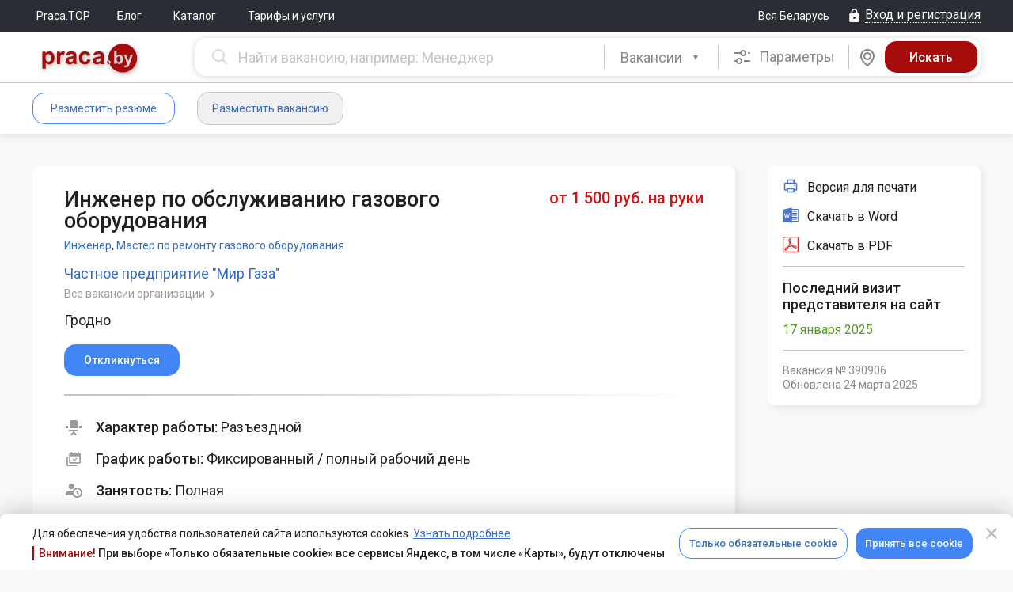

--- FILE ---
content_type: text/html; charset=UTF-8
request_url: https://praca.by/vacancy/390906/
body_size: 22437
content:
<!DOCTYPE html><html lang="ru">

<head>
	<meta charset="utf-8">

    <meta name="viewport" content="width=1210" />


    <meta name="keywords" content="seo-meta-keywords-vacancy">
<meta name="description" content="&#x0420;&#x0430;&#x0431;&#x043E;&#x0442;&#x0430;&#x20;&#x0432;&#x20;&#xAB;&#x0427;&#x0430;&#x0441;&#x0442;&#x043D;&#x043E;&#x0435;&#x20;&#x043F;&#x0440;&#x0435;&#x0434;&#x043F;&#x0440;&#x0438;&#x044F;&#x0442;&#x0438;&#x0435;&#x20;&quot;&#x041C;&#x0438;&#x0440;&#x20;&#x0413;&#x0430;&#x0437;&#x0430;&quot;&#xBB;&#x20;&#x043D;&#x0430;&#x20;&#x0434;&#x043E;&#x043B;&#x0436;&#x043D;&#x043E;&#x0441;&#x0442;&#x044C;&#x20;&#xAB;&#x0418;&#x043D;&#x0436;&#x0435;&#x043D;&#x0435;&#x0440;&#x20;&#x043F;&#x043E;&#x20;&#x043E;&#x0431;&#x0441;&#x043B;&#x0443;&#x0436;&#x0438;&#x0432;&#x0430;&#x043D;&#x0438;&#x044E;&#x20;&#x0433;&#x0430;&#x0437;&#x043E;&#x0432;&#x043E;&#x0433;&#x043E;&#x20;&#x043E;&#x0431;&#x043E;&#x0440;&#x0443;&#x0434;&#x043E;&#x0432;&#x0430;&#x043D;&#x0438;&#x044F;&#xBB;.&#x20;&#x0420;&#x0435;&#x0433;&#x0438;&#x043E;&#x043D;&#x3A;&#x20;&#x0413;&#x0440;&#x043E;&#x0434;&#x043D;&#x043E;.&#x20;&#x041E;&#x0442;&#x043A;&#x043B;&#x0438;&#x043A;&#x043D;&#x0443;&#x0442;&#x044C;&#x0441;&#x044F;&#x20;&#x043D;&#x0430;&#x20;Praca.by.&#x20;&#x041E;&#x043F;&#x0443;&#x0431;&#x043B;&#x0438;&#x043A;&#x043E;&#x0432;&#x0430;&#x043D;&#x043E;&#x3A;&#x20;24&#x20;&#x043C;&#x0430;&#x0440;&#x0442;&#x0430;&#x20;2025">
<meta property="og&#x3A;type" content="website">
<meta property="og&#x3A;title" content="&#x0412;&#x0430;&#x043A;&#x0430;&#x043D;&#x0441;&#x0438;&#x044F;&#x20;&#x0418;&#x043D;&#x0436;&#x0435;&#x043D;&#x0435;&#x0440;&#x20;&#x043F;&#x043E;&#x20;&#x043E;&#x0431;&#x0441;&#x043B;&#x0443;&#x0436;&#x0438;&#x0432;&#x0430;&#x043D;&#x0438;&#x044E;&#x20;&#x0433;&#x0430;&#x0437;&#x043E;&#x0432;&#x043E;&#x0433;&#x043E;&#x20;&#x043E;&#x0431;&#x043E;&#x0440;&#x0443;&#x0434;&#x043E;&#x0432;&#x0430;&#x043D;&#x0438;&#x044F;&#x20;&#x28;&#x0413;&#x0440;&#x043E;&#x0434;&#x043D;&#x043E;&#x29;">
<meta property="og&#x3A;image" content="https&#x3A;&#x2F;&#x2F;praca.by&#x2F;img&#x2F;logo-social-pr-red.png">
<meta property="og&#x3A;image&#x3A;secure_url" content="https&#x3A;&#x2F;&#x2F;praca.by&#x2F;img&#x2F;logo-social-pr-red.png">
<meta property="og&#x3A;site_name" content="Praca.by">
<meta property="og&#x3A;url" content="https&#x3A;&#x2F;&#x2F;praca.by&#x2F;vacancy&#x2F;390906&#x2F;">
<meta property="og&#x3A;description" content="&#x0427;&#x0430;&#x0441;&#x0442;&#x043D;&#x043E;&#x0435;&#x20;&#x043F;&#x0440;&#x0435;&#x0434;&#x043F;&#x0440;&#x0438;&#x044F;&#x0442;&#x0438;&#x0435;&#x20;&quot;&#x041C;&#x0438;&#x0440;&#x20;&#x0413;&#x0430;&#x0437;&#x0430;&quot;.&#x20;1&#xA0;500&#x20;&#x0440;&#x0443;&#x0431;.&#x20;&#x041E;&#x043F;&#x044B;&#x0442;&#x20;&#x0440;&#x0430;&#x0431;&#x043E;&#x0442;&#x044B;&#x20;&#x043E;&#x0442;&#x20;2&#x20;&#x043B;&#x0435;&#x0442;.&#x20;&#x0420;&#x0430;&#x0437;&#x044A;&#x0435;&#x0437;&#x0434;&#x043D;&#x0430;&#x044F;&#x20;&#x0440;&#x0430;&#x0431;&#x043E;&#x0442;&#x0430;.&#x20;&#x0424;&#x0438;&#x043A;&#x0441;&#x0438;&#x0440;&#x043E;&#x0432;&#x0430;&#x043D;&#x043D;&#x044B;&#x0439;&#x20;&#x0433;&#x0440;&#x0430;&#x0444;&#x0438;&#x043A;&#x20;&#x2F;&#x20;&#x041F;&#x043E;&#x043B;&#x043D;&#x044B;&#x0439;&#x20;&#x0440;&#x0430;&#x0431;&#x043E;&#x0447;&#x0438;&#x0439;&#x20;&#x0434;&#x0435;&#x043D;&#x044C;.&#x20;&#x041F;&#x043E;&#x043B;&#x043D;&#x0430;&#x044F;&#x20;&#x0437;&#x0430;&#x043D;&#x044F;&#x0442;&#x043E;&#x0441;&#x0442;&#x044C;.">
	<title>Вакансия Инженер по обслуживанию газового оборудования в Частное предприятие &quot;Мир Газа&quot;</title>
	<link href="&#x2F;css&#x2F;desktop.min.mNuMP9DdzvmaScBycbTyhg.css" media="screen" rel="stylesheet" type="text&#x2F;css">
<link href="&#x2F;favicon.ico" rel="shortcut&#x20;icon" type="image&#x2F;x-icon">	<script  src="&#x2F;js&#x2F;praca&#x2F;all-in-one.min.pnDsTyLuXLAibHwAsBOK4A.js"></script>	<script>window.ga=function() {};</script>	
	<link rel="preconnect" href="https://fonts.gstatic.com">
    <link href="https://fonts.googleapis.com/css?family=Roboto:300,300i,400,400i,500,500i,700,700i,900,900i&amp;subset=cyrillic" rel="stylesheet">
	<link href="https://fonts.googleapis.com/css2?family=Roboto+Condensed:wght@400;700&display=swap" rel="stylesheet">

    <meta content="Praca.by" name="apple-mobile-web-app-title">
	<link rel="apple-touch-icon-precomposed" sizes="114x114" href="/img/apple-touch-icon-114x114.png"/>
	<link rel="apple-touch-icon-precomposed" sizes="72x72" href="/img/apple-touch-icon-72x72.png"/>
	<link rel="apple-touch-icon-precomposed" sizes="144x144" href="/img/apple-touch-icon-144x144.png"/>
	<link rel="apple-touch-icon-precomposed" sizes="120x120" href="/img/apple-touch-icon-120x120.png"/>
	<link rel="apple-touch-icon-precomposed" sizes="152x152" href="/img/apple-touch-icon-152x152.png"/>
	<link rel="apple-touch-icon-precomposed" sizes="180x180" href="/img/apple-touch-icon-180x180.png"/>
	</head><body>
<div id="cookie-confirm" class="cookie-confirm cookie-confirm_bottom">
	<div class="modal-dialog">
		<div class="modal-content">
			<div class="modal-header">
				<a href="#" type="button" class="modal-close cookie-agreement" data-value="cookie-declined" data-dismiss="modal" aria-label="Close" aria-hidden="true">
					<i class="mdi mdi-close"></i>
				</a>
			</div>
			<div class="modal-body">
				<div class="modal-body-inner">
					<div class="flex justify-content-between align-items-center">
						<div>
							<p class="no-margin-top no-margin-bottom">Для обеспечения удобства пользователей сайта используются cookies. <a href="/info/politika-obrabotki-cookie/">Узнать подробнее</a></p>
							<div class="cookie-confirm-attention">
								<span>Внимание!</span> При выборе «Только обязательные cookie» все сервисы Яндекс, в том числе «Карты», будут отключены
							</div>
						</div>

						<div class="flex">
							<a href="#" class="btn btn_blue-transparent cookie-agreement" data-value="cookie-required">Только обязательные cookie</a>
							<a href="#" class="btn btn_blue cookie-agreement" data-value="cookie-all">Принять все cookie</a>
						</div>
					</div>
				</div>
			</div>
		</div>
	</div>
</div>

<div id="yandex-disabled-warning" class="modal modal_fullwidth fade cookie-confirm yandex-disabled-warning" tabindex="-1">
	<div class="modal-dialog">
		<div class="modal-content">
			<div class="modal-body">
				<button class="modal-close close" data-dismiss="modal" aria-hidden="true"><i class="mdi mdi-close"></i></button>
				<div class="cookie-confirm__wrapper">
					<div class="cookie-confirm__icon">
						<svg xmlns="http://www.w3.org/2000/svg" width="30" height="31" viewBox="0 0 30 31" fill="none">
							<path fill-rule="evenodd" clip-rule="evenodd" d="M15 0.5C6.7215 0.5 0 7.2215 0 15.5C0 23.7785 6.7215 30.5 15 30.5C23.2785 30.5 30 23.7785 30 15.5C30 7.2215 23.2785 0.5 15 0.5ZM15 3.5C21.6225 3.5 27 8.8775 27 15.5C27 22.1225 21.6225 27.5 15 27.5C8.3775 27.5 3 22.1225 3 15.5C3 8.8775 8.3775 3.5 15 3.5ZM15 19.9895C15.3978 19.9895 15.7794 20.1475 16.0607 20.4288C16.342 20.7101 16.5 21.0917 16.5 21.4895C16.5 21.8873 16.342 22.2689 16.0607 22.5502C15.7794 22.8315 15.3978 22.9895 15 22.9895C14.6022 22.9895 14.2206 22.8315 13.9393 22.5502C13.658 22.2689 13.5 21.8873 13.5 21.4895C13.5 21.0917 13.658 20.7101 13.9393 20.4288C14.2206 20.1475 14.6022 19.9895 15 19.9895ZM16.5 17V8C16.5 7.60218 16.342 7.22064 16.0607 6.93934C15.7794 6.65804 15.3978 6.5 15 6.5C14.6022 6.5 14.2206 6.65804 13.9393 6.93934C13.658 7.22064 13.5 7.60218 13.5 8V17C13.5 17.3978 13.658 17.7794 13.9393 18.0607C14.2206 18.342 14.6022 18.5 15 18.5C15.3978 18.5 15.7794 18.342 16.0607 18.0607C16.342 17.7794 16.5 17.3978 16.5 17Z" fill="white"/>
						</svg>
					</div>
					<div class="cookie-confirm__content">
						<div>В настоящее время все сервисы Яндекс отключены. Для возобновления их работы необходимо принять все cookie.</div>
						<a href="#" class="btn btn_blue-transparent cookie-agreement" data-value="cookie-all">Принять все cookie</a>
					</div>
				</div>
			</div>
		</div>
	</div>
</div>

<script>
    var cookieAgreementName = 'cookie-agreement';
    var cookieAgreementCurrentValue = Praca.Common.Cookie.GetCookie(cookieAgreementName);
	const currentPage = window.location.pathname;
    var cookieModal = $('#cookie-confirm');
    var yaDisabledModal = $('#yandex-disabled-warning');
    var exceptedCookies = [
        'gtm-', '_gid', '_ga', '_gat', '_ym', 'remixlang', 'remixstlid', 'yabs-sid', 'yandexuid', 'ymex', 'yuidss', 'i', 'uid', 'bs-sid', 'gdpr', 'is_gdpr', 'is_gdpr_b', 'bh', 'FTID', 'tmr', 'VID', '_gcl'
    ];

    if (cookieAgreementCurrentValue === undefined) {
        cookieModal.show();
    }

    function checkYaDisabled () {
        if (cookieAgreementCurrentValue === undefined) {
            return;
        }
        if (cookieAgreementCurrentValue === 'cookie-declined') {
            return;
        }
        yaDisabledModal.modal('show');
    }

    $(document).on('click', 'a.cookie-agreement', function (e) {
        e.preventDefault();
        cookieModal.hide();
        yaDisabledModal.modal('hide');
        var self = $(this);
        var value = self.data('value');
		const expires = (value === 'cookie-declined')
			? 60 * 7
			: 60 * 60 * 24 * 365;
        Praca.Common.Cookie.SetCookie(cookieAgreementName, value, {expires: expires});

        if (self.hasClass('vacancy-form')) {
            var formUrl = self.parents('form').attr('action');
            if (formUrl) {
                window.location.replace(formUrl);
                return;
            }
        }

        window.location.reload();
    })

    if ((cookieAgreementCurrentValue && cookieAgreementCurrentValue == 'cookie-required') || cookieAgreementCurrentValue == undefined) {
        var pairs = document.cookie.split(";");
        for (var i = 0; i < pairs.length; i++) {
            var pair = pairs[i].split("=");

            for (var o = 0; o < exceptedCookies.length; o++) {
                if ((pair[0] + '').trim().startsWith(exceptedCookies[o])) {
                    document.cookie = (pair[0] + '').trim() + '=; Max-Age=-1; path=/; domain=.' + document.domain.split('.').reverse().splice(0,2).reverse().join('.');
                    Praca.Common.Cookie.SetCookie((pair[0] + '').trim(), null, {expires: -1});
                }
            }
        }
    }
</script>
<div class="flex flex-column l_body-flex ">
												<!-- frame chat -->
	<div id="iframe-chat"
		style='z-index:9999; background-color:#ffffff; display:none; position: fixed; box-shadow: 6px 14px 38px 0px #232A4533; border-radius: 15px; overflow: hidden;'>
			<div
				style='display:flex; position: relative; align-items:center; height:44px; justify-content: end; padding: 0px 20px 0 0; background-color: #E2E8F2;'>
				<div id="iframe-chat-header" style='width: 100%; height: 100%; cursor:grab'></div>
				<div style='display: flex; align-items: center; gap: 14px'>
					<div style='display: flex; width: 24px; height: 24px; align-items: center; justify-content: center;'>
						<a style="text-decoration: none;" id="full-chat" target='_blank' href="">
							<i class="chatting__icon icon icon-chat-full-window"></i>
						</a>
					</div>
					<button
						id="iframe-chat-close"
						style='position: relative; border: 0; background-color: transparent; width: 24px; height: 24px; display: flex; align-items: center; justify-content: center; cursor: pointer;'>
						<div class="close" style="transform: rotateZ(45deg);"></div>
						<div class="close" style="transform: rotateZ(-45deg);"></div>
					</button>
				</div>
			</div>
			<iframe id="iframe-chat-content" slot="position: relative;" style="border: 0; height: calc(100% - 44px);" width="100%"
			height="auto" src="" title='Chat'></iframe>
			<div class="iframe-chat-resizer top-left"></div>
			<div class="iframe-chat-resizer top-right"></div>
			<div class="iframe-chat-resizer bottom-left"></div>
			<div class="iframe-chat-resizer bottom-right"></div>
			<div class="iframe-chat-resizer right"></div>
			<div class="iframe-chat-resizer left"></div>
			<div class="iframe-chat-resizer top"></div>
			<div class="iframe-chat-resizer bottom"></div>
	</div>


	
	
	
	
<header class="header">
	<div class="l_top-line ">
		<div class="l_default-width flex justify-content-between align-items-center">
			<div class="flex align-items-center">
									<nav>
				<ul class="nav-main">
	
		
					<li class="nav-main__item"><a
					href="/top/" class="nav-main__link" >Praca.TOP</a>
			</li>
			
		
					<li class="nav-main__item"><a
					href="http://blog.praca.by/" target="_blank" class="nav-main__link" >Блог</a>
			</li>
			
		
					<li class="nav-main__item">
				<div class="dropdown">
					<button class="dropdown-toggle" type="button" data-toggle="dropdown"
							aria-haspopup="true" aria-expanded="false">
						Каталог											</button>
					<ul class="dropdown-menu" aria-labelledby="dropdownMenu1">
													<li>
								<a href="/catalogue/vacancies/">Каталог вакансий</a>
							</li>
													<li>
								<a href="/catalogue/resumes/">Каталог резюме</a>
							</li>
											</ul>
				</div>
			</li>
			
		
					<li class="nav-main__item"><a
					href="/promo/employer/?tab=ts-tab-3" class="nav-main__link" >Тарифы и услуги</a>
			</li>
			</ul>
			</nav>
		</div>
			<div class="flex align-items-center">
				<a href="#" class="region-control" id="praca-region-selector"><span class="text">Вся Беларусь</span></a>
						<a href="/login/" class="ctrl__top-login login-modal link-dotted_icon js-open-login-modal" data-auth-type="default-auth"><i class="mdi mdi-lock"></i><span class="text">Вход и регистрация</span></a>
				</div>
		</div>
	</div>

	<div class="header__container "> <!-- Если большой, подставляем класс header__container_max -->
		

		<div class="l_default-width">
            						<div class="header__greed-table">
				
				<div class="header__greed-cell-logo">
					<a class="header__logo" 
					   href="/"
					   title="На главную"></a>
				</div>
				
				<div class="header__greed-cell-search">
					
<form class="search js-search-bar form-search flex" method="get" action="/search/vacancies/advanced/">
		<div class="search__box search__box_input">
		<input name="search[query]" type="text" value="" autocomplete="off" tabindex="2" maxlength="250" data-vacancy-placeholder="Найти вакансию, например: Менеджер" data-resume-placeholder="Найти резюме, например: Менеджер" class="typeahead search__input js-search-bar-input js-search-str input-clear-btn praca-auto-focus"/>	</div>
	<div class="search__box search__box_select">
		<div class="search__pseudoselect"></div>
		<select class="selectpicker js-search-bar-type-toggle" id="search-selector-btn">
			<option data-search-url="/search/vacancies/advanced/"
					data-typeahead-source-url="/ajax.php"
					data-typeahead-search-type="employer" selected>
				Вакансии
			</option>
			<option data-search-url="/search/resumes/advanced/"
					data-typeahead-source-url="/ajax.php"
					data-typeahead-search-type="applicant" >
				Резюме
			</option>
		</select>
		<script>
			$('#search-selector-btn').selectpicker();
		</script>
	</div>

	<style>
		#cke_description {
			width: 620px;
		}
	</style>
	
			<div class="search__box search__box_options">
			<div class="search__options js-adv-search-btn" data-toggle="modal" data-target="#js-adv-vac-search-modal"
				 tabindex="3">
				<i class="mdi mdi-tune"></i>
				Параметры
			</div>
		</div>
				<div
		class="search__box search__box_map js-search-bar-map-btn " tabindex="4" data-search-url="/search/vacancies/map/" data-search-list-url="/search/vacancies/?">
		<div class="search__map">
			<i class="mdi mdi-map-marker"></i>
		</div>
	</div>
		<div class="search__box search__box_submit">
		<input name="form-submit" type="hidden" value="1"/>		<input name="form-submit-btn" type="submit" value="Искать" tabindex="5" class="search__submit js-search-bar-submit"/>	</div>
</form>

<!-- Форма расширенного поиска вакансий в модальном окне -->
<div class="modal fade" tabindex="-1" role="dialog" id="js-adv-vac-search-modal">
	<div class="modal-dialog" role="document">
		<div class="modal-content">
			<div class="modal-header">
				<button type="button" class="modal-close" data-dismiss="modal" aria-label="Close" aria-hidden="true">
					<i class="mdi mdi-close"></i></button>
				<span class="modal-title">Расширенный поиск вакансий</span>
			</div>
			<div class="modal-body">
<!--				-->			</div>
		</div>
	</div>
</div>

<!-- Форма расширенного поиска резюме в модальном окне -->
<div class="modal fade" tabindex="-1" role="dialog" id="js-adv-res-search-modal">
	<div class="modal-dialog" role="document">
		<div class="modal-content">
			<div class="modal-header">
				<button type="button" class="modal-close" data-dismiss="modal" aria-hidden="true" aria-label="Close">
					<i class="mdi mdi-close"></i></button>
				<span class="modal-title">Расширенный поиск резюме</span>
			</div>
			<div class="modal-body">
<!--				-->			</div>
		</div>
	</div>
</div>
<script>
	var initialQueryObject = JSON.parse('[]');
	var advancedResumeSearchFormInitialized = false;
	$('#js-adv-res-search-modal').on('show.bs.modal', function (e) {
		var modal = $(this);

		if (advancedResumeSearchFormInitialized === true) {
			return;
		}

		ga('send', {
			hitType: 'pageview',
			page: '/modal/resume_advanced_search',
			title: 'Расширенный поиск резюме (МО)'
		});

		$.ajax({
			url: '/search/resumes/advanced/?',
			type: 'GET',
			data: initialQueryObject,
			dataType: 'html',
			success: function (data) {
				modal.find('.modal-body').html(data);
				Praca.SearchBar.initAdvancedSearchTypeahead('/ajax.php');
				advancedResumeSearchFormInitialized = true;
			},
			error: function (err) {
			},
			complete: function () {
			}
		});
	});

	$('#js-adv-res-search-modal').on('hidden.bs.modal', function () {
		ga('send', {
			hitType: 'pageview',
			page: location.pathname,
			title: 'Закрытие "Расширенный поиск резюме" (МО)'
		});
	});

	var advancedVacancySearchFormInitialized = false;
	$('#js-adv-vac-search-modal').on('show.bs.modal', function (e) {
		var modal = $(this);

		if (advancedVacancySearchFormInitialized === true) {
			return;
		}

		ga('send', {
			hitType: 'pageview',
			page: '/modal/vacancy_advanced_search',
			title: 'Расширенный поиск вакансий (МО)'
		});

		$.ajax({
			url: '/search/vacancies/advanced/',
			type: 'GET',
            data: initialQueryObject,
			dataType: 'html',
			success: function (data) {
				modal.find('.modal-body').html(data);
				Praca.SearchBar.initAdvancedSearchTypeahead('/ajax.php');
				advancedVacancySearchFormInitialized = true;
			},
			error: function (err) {
			},
			complete: function () {
			}
		});
	});

	$('#js-adv-vac-search-modal').on('hidden.bs.modal', function () {
		ga('send', {
			hitType: 'pageview',
			page: location.pathname,
			title: 'Закрытие "Расширенный поиск вакансий" (МО)'
		});
	});

</script>

<script type="text/javascript">
	Praca.SearchBar.init(
		$('.js-search-bar-type-toggle').find('option:selected').data('typeahead-search-type'),
		'/ajax.php'
	);
</script>
				</div>
				
			</div>
						
					
	</div>
</header>

		<div class="nav-user__container flex">
		<div class="l_default-width clearfix flex">
				
<div class="flex align-items-center" style="margin-right: 20px;min-width:224px;">
					<a href="/applicant/resumes/wizard/"
		   class="btn btn_blue-transparent login-modal js-open-login-modal"
		   data-auth-type="applicant-auth">Разместить резюме</a>
		<a href="/employer/vacancies/new/"
		   class="btn btn_grey-bg login-modal js-open-login-modal"
		   data-auth-type="employer-auth">Разместить вакансию</a>
	</div>

<ul class="nav-user">
	</ul>
				<ul class="nav-user flex-fill">
	</ul>
										</div>
	</div>

	
			<div style="display: none;">
					</div>
	
	<div class="l_alert-container"><div class="l_default-width"><noscript>
	<div class="alert alert-error alert-closin">
		У вас отключен JavaScript. Без JavaScript некоторые части сайта могут работать некорректно, либо не работать вовсе. <a href="/faq/employer/#javascript">Включите его</a>, чтобы комфортно пользоваться порталом.	</div>
</noscript></div></div>

	
	
	<div class="l_column-main " role="main">
		<div class="l_default-width">
	<div class="vacancy">
		<script>Praca.Common.Cookie.SetCookie('pp_cnt_vacancyPage', '1', {expires: 31536000});</script>				<div class="l_vacancy">
			<div class="l_vacancy__column-1">
								<div class="box">
					<div class="vacancy-view__vacancy-info clearfix">
						<div class="vacancy__main-title">
														<div class="vacancy__title">
								<div class="vacancy__title-wrap">
									<h1 class="no-margin-top no-margin-bottom">Инженер по обслуживанию газового оборудования																			</h1>
									
									
	<div class="categories">
			<p>
			<a href="/catalogue/vacancies/inzhener/">Инженер</a>, <a href="/catalogue/vacancies/master-po-remontu-gazovogo-oborudovania/">Мастер по ремонту газового оборудования</a>					</p>
</div>								</div>
								
																		<div class="vacancy__salary">
											от 1 500 руб. на руки										</div>
																</div>
							
						</div>
						<div class="vacancy__org-name">
							<a href="/organization/107299/">
								Частное предприятие &quot;Мир Газа&quot;							</a>
						</div>
						<div class="vacancy__all">
							<a href="/catalogue/vacancies/organization/107299/">
								Все вакансии организации							</a>
							<i class="mdi mdi-chevron-right"></i>
						</div>
														<div class="vacancy__city">Гродно</div>
							
												
						
						<div class="vacancy__btns">
                            
	<div class="btn-wrap-proposals">
		<a href="#" class="btn btn_blue anonymous-applicant-send-button" onclick="openLogIn()"
			data-vacancy-id="390906" 
			data-vacancy-title="Инженер по обслуживанию газового оборудования">
			Откликнуться		</a>
	</div>

	<script>
		function openLogIn() {
			Praca.Common.Interface.Proposals.AnonymousApplicantSendStrategy.modalSelector = '#js-login-and-register-modal';
			Praca.Common.Interface.Proposals.AnonymousApplicantSendStrategy.formSelector = '#login-form-shortened';
			Praca.Common.Interface.Proposals.AnonymousApplicantSendStrategy.makeUpLoginModal(true);
		}
	</script>





							<div class="collapse" id="showContacts">
                                
                                									<div class="org-info__btn proposal-contacts-wrapper">
                                        	<div class="vacancy-no-contacts-notice">
		<div class="vacancy-no-contacts-notice-content">
			<p>
									Работодатель не опубликовал контактную 
		информацию и принимает отклики только через портал Praca.by.					<br/>
											Чтобы отправить отклик, необходимо 
		<a href="/applicant/register/" target="_blank">зарегистрироваться</a> и <a href="/applicant/resumes/wizard/" target="_blank">создать резюме</a>												</p>
		</div>
	</div>
									</div>
                                
                                									<div class="org-info__call">
                                        											<div>Звонить с 11:00 до 16:00.</div>
                                                                                									</div>
                                
							</div>
							<a class="btn-show-contacts-hide collapsed" role="button" data-toggle="collapse" href="#showContacts" aria-expanded="false" aria-controls="cshowContacts"></a>

							<script>
                                var url = '/vacancy/390906/view/';
                                $('a.btn-show-contacts').click(function () {
                                    $.get(url);
                                });
							</script>
						</div>

                        
<div id="js-send-proposal-popup" class="modal fade modal_proposal" tabindex="-1" role="dialog"
     aria-labelledby="myModalLabel" aria-hidden="true">
	<div class="modal-dialog">
		<div class="modal-content">
			<div class="modal-header">
				<div class="alert alert-success from-wizard" style="display: none">Ваше резюме успешно сохранено и опубликовано</div>
				<button type="button" class="modal-close" data-dismiss="modal" aria-hidden="true">
					<i class="mdi mdi-close"></i></button>
				<h2 id="myModalLabel" class="modal-title"></h2>
			</div>
			<div class="js-send-proposal-tab js-tab">
				<div class="modal-body js-proposal-form-placeholder">
					<div class="alert alert-error js-error js-send-proposal-error" style="display:none"></div>
																		<div class="alert alert-error js-send-proposal-error-no-resume-applicant">
								У вас нет ни одного опубликованного резюме, которым вы могли бы откликнуться на эту вакансию. Пожалуйста, <a href="/applicant/resumes/wizard/">создайте</a> и <a href="/applicant/resumes/">опубликуйте</a> хотя бы одно резюме. Если вы уже это сделали, <a href=".">обновите страницу</a>.							</div>
															</div>
			</div>
		</div>
	</div>
</div>

<script>
	Praca.Common.Interface.Proposals.SendProposalToEmployer.init(
		'/vacancy/390906/send-proposal/',
		'Отправка отклика на вакансию'
	);
	Praca.Common.Interface.Proposals.AnonymousApplicantSendStrategy.init();
</script>
						<div class="line-separator"></div>
												
						
<div class="vacancy-required">
	
	<div class="vacancy-required__first-block">
						<div class="vacancy__item">
					<i class="icon icon-chair"></i>
					<div>
						<b>Характер работы:</b>
						Разъездной					</div>
				</div>
					
						<div class="vacancy__item">
					<i class="icon icon-schedule"></i>
					<div>
						<b>График работы:</b>
						Фиксированный / полный рабочий день					</div>
				</div>
					
						<div class="vacancy__item">
					<i class="icon icon-employment"></i>
					<div>
						<b>Занятость:</b>
						Полная					</div>
				</div>
				
				
	</div>
	
			
		<div class="h2-like">Требования к кандидату</div>
		<div class="vacancy__item">
			<div class="vacancy__term">Опыт работы</div>
			<div class="vacancy__desc">
									<p class="vacancy__experience">
						Опыт работы от 2 лет					</p>
								
			</div>
		</div>
		<div class="vacancy__item">
			<div class="vacancy__term">Образование</div>
			<div class="vacancy__desc">
										<p class="vacancy__education">
							Образование не имеет значения						</p>
								</div>
		</div>
	</div>						
						
						
						
						
													<div class="vacancy__driver-license vacancy__item">
								<div class="vacancy__term">
									Навыки вождения, транспорт								</div>
								<div class="vacancy__desc">
									Необходимо наличие водительских прав <br>
									<div class="vacancy__driver-license-list">
																					<span class="license license-b">B</span>
																			</div>
									
																	</div>
							</div>
												
						<div class="vacancy__description">
															<div class="h2-like">Описание вакансии</div>
								<div class="description wysiwyg-st">
									<p>Организация ЧТУП «Мир Газа» приглашает на работу инженера по обслуживанию газового оборудования.</p>

<p><b>Требования к кандидату:</b> </p>

<ul><li>- опыт работы по профилю</li>
	<li>- наличие транспорта</li>
	<li>- ответственное отношение к работе</li>
	<li>- обучение в Газ-Институте (или возможность пройти обучение перед началом работы)</li>
</ul>

<p><b>Должностные обязанности:</b> </p>

<ul><li>обслуживание газовых котлов в Гродно и Гродненской области</li>
</ul>								</div>
													</div>
												
												
													<div class="h2-like">Место работы</div>
							<div class="job-address">
								Беларусь, Гродно							</div>
														

	<div class="ya-stab big">
		<a href="#" class="btn btn_blue cookie-agreement" data-value="cookie-all">Принять все cookie</a>
		<script>checkYaDisabled();</script>
	</div>

													
						<div class="vacancy__additional">
	<div class="h2-like">Рекомендуем откликнуться:</div>
	<div id="additional-vacancies">
			<div class="vac-small locationDepended">
			<div class="vac-small__column vac-small__column_1"></div>
			<div class="vac-small__column vac-small__column_2">
				<div class="vac-small__title flex justify-content-between">
					<a class="vac-small__title-link" href="/vacancy/697556/" target="_blank">Инженер</a>
				</div>

                					<div class="vac-small__salary">
						<span class="salary-dotted">
							1 200 - 1 400 руб. на руки <span><span class="bracket">(</span>к зарплате единовременная выплата на оздоровление, квартальная премия<span class="bracket">)</spanbracket></span>						</span>
					</div>
                
				<a href="/organization/130322/"
				   class="vac-small__organization" target="_blank">
                    Гродненский областной центр для обеспечения деятельности бюджетных организаций и учреждений</a>

                				<div class="vac-small__upd">
											<div class="vac-small__experience">
							<i class="icon icon-case-full"></i>Опыт работы от 3 лет						</div>
					
											<div class="vac-small__city">
							<i class="icon icon-moving"></i>
							Гродно						</div>
					
                    				</div>
				<a class="vac-small__link-target" href="/vacancy/697556/" target="_blank"></a>
			</div>
		</div>
			<div class="vac-small locationDepended">
			<div class="vac-small__column vac-small__column_1"></div>
			<div class="vac-small__column vac-small__column_2">
				<div class="vac-small__title flex justify-content-between">
					<a class="vac-small__title-link" href="/vacancy/699417/" target="_blank">Инженер технического надзора</a>
				</div>

                					<div class="vac-small__salary">
						<span class="salary-dotted">
							от 3 000 руб. <span><span class="bracket">(</span>по результатам собеседования<span class="bracket">)</spanbracket></span>						</span>
					</div>
                
				<a href="/organization/43738/"
				   class="vac-small__organization" target="_blank">
                    ООО &quot;Горстройинжиниринг&quot;</a>

                					<div class="vacancy__bonuses">
						<div class="bonuses">
                            								<div class="bonus-tag">
                                    										<i title="бесплатные чай / кофе" class="bonus__tag-coffee"></i>
                                    								</div>
                            								<div class="bonus-tag">
                                    										<i title="возможность участия в конференциях / митапах" class="bonus__tag-meetup"></i>
                                    								</div>
                            								<div class="bonus-tag">
                                    										<i title="карьерный рост" class="bonus__tag-career-up"></i>
                                    								</div>
                            								<div class="bonus-tag">
                                    										<i title="обучение / развитие за счет компании" class="bonus__tag-extra-edu"></i>
                                    								</div>
                            								<div class="bonus-tag">
                                    										<i title="оплата бензина" class="bonus__tag-free-gas"></i>
                                    								</div>
                            								<div class="bonus-tag">
                                    										<i title="оплата проезда" class="bonus__tag-free-fare"></i>
                                    								</div>
                            								<div class="bonus-tag">
                                    										<i title="официальное трудоустройство" class="bonus__tag-official"></i>
                                    								</div>
                            								<div class="bonus-tag">
                                    										<i title="корпоративные мероприятия" class="bonus__tag-corp-events"></i>
                                    								</div>
                            								<div class="bonus-tag">
                                    										<i title="дополнительный отпуск" class="bonus__tag-extra-vacation"></i>
                                    								</div>
                            						</div>
					</div>
                				<div class="vac-small__upd">
											<div class="vac-small__experience">
							<i class="icon icon-case-full"></i>Опыт работы от 3 лет						</div>
					
											<div class="vac-small__city">
							<i class="icon icon-moving"></i>
							Гродно						</div>
					
                    				</div>
				<a class="vac-small__link-target" href="/vacancy/699417/" target="_blank"></a>
			</div>
		</div>
			<div class="vac-small freeDisposable">
			<div class="vac-small__column vac-small__column_1"></div>
			<div class="vac-small__column vac-small__column_2">
				<div class="vac-small__title flex justify-content-between">
					<a class="vac-small__title-link" href="/vacancy/712971/" target="_blank">Инженер по аэродинамическим испытаниям систем вентиляции</a>
				</div>

                					<div class="vac-small__salary">
						<span class="salary-dotted">
							1 700 - 4 000 руб. на руки						</span>
					</div>
                
				<a href="/organization/135409/"
				   class="vac-small__organization" target="_blank">
                    ООО &quot;ЭкоПромУчет&quot;</a>

                				<div class="vac-small__upd">
											<div class="vac-small__experience">
							<i class="icon icon-case-full"></i>Опыт работы от 1 года						</div>
					
											<div class="vac-small__city">
							<i class="icon icon-moving"></i>
							Гродно						</div>
					
                    				</div>
				<a class="vac-small__link-target" href="/vacancy/712971/" target="_blank"></a>
			</div>
		</div>
			<div class="vac-small locationDepended">
			<div class="vac-small__column vac-small__column_1"></div>
			<div class="vac-small__column vac-small__column_2">
				<div class="vac-small__title flex justify-content-between">
					<a class="vac-small__title-link" href="/vacancy/708157/" target="_blank">Инженер</a>
				</div>

                					<div class="vac-small__salary">
						<span class="salary-dotted">
							1 300 - 1 500 руб. на руки <span><span class="bracket">(</span>+ квартальные премии<span class="bracket">)</spanbracket></span>						</span>
					</div>
                
				<a href="/organization/118833/"
				   class="vac-small__organization" target="_blank">
                    СУ ГФК &quot;Неман&quot;</a>

                				<div class="vac-small__upd">
											<div class="vac-small__experience">
							<i class="icon icon-case-full"></i>Опыт работы от 1 года						</div>
					
											<div class="vac-small__city">
							<i class="icon icon-moving"></i>
							Гродно						</div>
					
                    				</div>
				<a class="vac-small__link-target" href="/vacancy/708157/" target="_blank"></a>
			</div>
		</div>
			<div class="vac-small locationDepended">
			<div class="vac-small__column vac-small__column_1"></div>
			<div class="vac-small__column vac-small__column_2">
				<div class="vac-small__title flex justify-content-between">
					<a class="vac-small__title-link" href="/vacancy/708156/" target="_blank">Инженер-энергетик</a>
				</div>

                					<div class="vac-small__salary">
						<span class="salary-dotted">
							1 300 - 1 500 руб. до вычета налогов <span><span class="bracket">(</span>+ квартальные премии<span class="bracket">)</spanbracket></span>						</span>
					</div>
                
				<a href="/organization/118833/"
				   class="vac-small__organization" target="_blank">
                    СУ ГФК &quot;Неман&quot;</a>

                				<div class="vac-small__upd">
											<div class="vac-small__experience">
							<i class="icon icon-case-full"></i>Опыт работы от 2 лет						</div>
					
											<div class="vac-small__city">
							<i class="icon icon-moving"></i>
							Гродно						</div>
					
                    				</div>
				<a class="vac-small__link-target" href="/vacancy/708156/" target="_blank"></a>
			</div>
		</div>
		</div>			<a href="#" class="btn btn_blue btn_full-width btn_additional" id="additional-vacancies__more"><i class="mdi mdi-arrow-down"></i>Загрузить еще похожие вакансии</a>
		<script>
            Praca.Common.Vacancies.Additional.init(0, '/vacancy/708156/additional/offset_placeholder/', 20);
		</script>
	</div>						
													<div class="modal modal_login-register fade" id="js-login-and-register-modal" tabindex="-1" role="dialog" >
	<div class="modal-dialog">
		<div class="modal-content">
			<button type="button" class="modal-close" data-dismiss="modal" aria-hidden="true">
				<i class="mdi mdi-close"></i>
			</button>

			<div class="modal-body">
				<div class="alert alert-success align-c">
					Войдите или зарегистрируйтесь, чтобы откликнуться на вакансию, отправить предложение или посмотреть контакты				</div>
				<div class="l_default-width">
	<ul class="nav nav-tabs nav-tabs_login" role="tablist" >
		<li class="active">
			<div role="tab" data-toggle="tab" href="#entrance" >
				Вход			</div>
		</li>
		<li>
			<div role="tab" data-toggle="tab" href="#register" >
				Регистрация			</div>
		</li>
	</ul>
</div>

<div class="tab-content">
	<section class="tab-pane active auth" id="entrance" role="tabpanel">
		<div class="l_default-width">
			<div id="login-error-area" class="alert alert-error alert_small"></div>
			<script src="/forms/js/third-party/jquery.form.min.js" type="text/javascript"></script>
<script src="/js/praca/auth-ajax-form.js" type="text/javascript"></script>
<link rel="Stylesheet" href="/forms/css/horizontal.css">
<form name="login-form-shortened" method="post" action="/login/?shortened-mode=1" class="" id="login-form-shortened">
				<div>
		<dl>
			<dt></dt>
		<dd>
		<input name="login-form-shortened[email]" type="text" maxlength="255" placeholder="E-mail" class="form-etc account-area auth__text-input"/>																				</dd>
			<dt id="web-forms__collection_dt_login-form-shortened__password__item"></dt>
		<dd id="web-forms__collection_dd_login-form-shortened__password__item">
		<input name="login-form-shortened[password]" type="password" maxlength="16" placeholder="Пароль" class="form-etc xxx account-password auth__text-input" id="login-form-shortened__password"/><i class="f_show-password mdi mdi-eye-off" onclick="
	var $switcher = $(this);
	var $passwordInput = $('#login-form-shortened__password');
	var inputType = $passwordInput.attr('type');
	if (inputType === 'password') {
		$passwordInput.attr('type', 'text');
		$switcher.toggleClass('mdi-eye-off mdi-eye');
	} else {
		$passwordInput.attr('type', 'password');
		$switcher.toggleClass('mdi-eye mdi-eye-off');
	}
	return false;
"></i>																				</dd>
			<dd>
		<div class="web-forms__collectionHorizontal">
	<div class="web-forms__collection">
		<div class="web-forms__collection_item" id="js-advanced-checkbox-696f7183d809a__item">
				<div class="web-forms__collection_item_component">
			<label><div class='advanced-checkbox'><input name="login-form-shortened[remember]" type="checkbox" checked="checked" value="1" id="js-advanced-checkbox-696f7183d809a"/></div> Запомнить меня <span id="praca-login-help-remember" class="help-icon"></span></label>						<div class="web-forms__collection_item_descriptions"></div>
									<div class="web-forms__collection_item_messages"></div>
										<div class="web-forms__collection_item_footer"></div>
					</div>
	</div>
		<div class="web-forms__collection_item">
				<div class="web-forms__collection_item_component">
			<a class="forget-password" href="/password-recovery/" tabindex="-1">Забыли пароль?</a>						<div class="web-forms__collection_item_descriptions"></div>
									<div class="web-forms__collection_item_messages"></div>
										<div class="web-forms__collection_item_footer"></div>
					</div>
	</div>
	</div></div>																				</dd>
			<dd>
		<input name="login-form-shortened[referrer]" type="hidden" value="https://praca.by/vacancy/390906/"/>																				</dd>
			<dd>
		<input type="submit" value="Войти" data-loading-text="Вход..." class="btn btn_blue"/>																				</dd>
	</dl>	</div>
			</form>
<script type="text/javascript">web_forms__init_ajax_form('#login-form-shortened');</script>
<script>
    $(document).trigger('auth-event', [
        '',
        ''
    ]);

    Praca.Common.Interface.Popovers.setupPopover($('#praca-login-help-email'), 'login_email');
    Praca.Common.Interface.Popovers.setupPopover($('#praca-login-help-password'), 'login_password');
    Praca.Common.Interface.Popovers.setupPopover($('#praca-login-help-remember'), 'login_remember');

    $('#login-form-shortened input[type="checkbox"]').checkboxradio();
</script>

<script>

	var $formToHande =

	/**
	 * Listen auth events
	 */
	$(document).on('auth-event', function (e, action, forcedRedirect) {
		var errorAreaClass = 'login-error-area';
		var errorArea = $('div.modal-body #' + errorAreaClass);
		errorArea.hide();

		switch (action) {
			case 'auth-code-bad-account-or-password':
				errorArea.show().html('Указан неверный e-mail или пароль');
				break;
			case 'auth-code-success':
				if (forcedRedirect) {
					window.location.replace(forcedRedirect);
				} else {
					window.location.reload();
				}
				return;
			default:
				break;
		}
		loadingLayer(false);
		addLogonListener();
	});

	var loadingLayer = function (state) {
		var container = $("div.modal-body section.auth");

		if (!state) {
			container.css('opacity', '1');
			$('div.ajax-logon-loading').remove();
			return;
		}

		container.css('opacity', '0.4');

		var loadingLayer = $('<div>')
			.addClass('ajax-logon-loading')
			.width(container.width())
			.height(container.height());

		var loadingImg = $('<div>').addClass('progress-img');
		loadingLayer.append(loadingImg);
		container.before(loadingLayer);
	};

	var addLogonListener = function () {
		$('form[name="login-form"], form[name="login-form-shortened"]').on('submit', function () {
			loadingLayer(true);
		});
	};
	addLogonListener();

</script>		</div>
		<div class="auth__separator"></div>
		<div class="social-binding social-binding_login">
	<p class="social-binding__note social-binding__note_login">Вход через социальную сеть</p>
	<ul class="social-binding__list clearfix">
					<li class="social-binding__item"><a class="social-icon social-icon_google-plus" href="/social-auth/google/?redirect-to=https://praca.by/vacancy/390906/"><i class="mdi mdi-google-plus"></i></a></li>
					<li class="social-binding__item"><a class="social-icon social-icon_facebook" href="/social-auth/facebook/?redirect-to=https://praca.by/vacancy/390906/"><i class="mdi mdi-facebook"></i></a></li>
					<li class="social-binding__item"><a class="social-icon social-icon_vk" href="/social-auth/vkontakte/?redirect-to=https://praca.by/vacancy/390906/"><i class="mdi mdi-vk"></i></a></li>
					<li class="social-binding__item"><a class="social-icon social-icon_odnoklassniki" href="/social-auth/odnoklassniki/?redirect-to=https://praca.by/vacancy/390906/"><i class="mdi mdi-odnoklassniki"></i></a></li>
			</ul>
</div>	</section>
	<div class="tab-pane" id="register" role="tabpanel">
		<div class="l_default-width">
			<script type="text/javascript">$(Praca.Common.Cookie.checkCookie("applicant-register"));</script>
<script src="/forms/js/third-party/jquery.form.min.js" type="text/javascript"></script>
<script src="/js/praca/register-ajax-forms.js" type="text/javascript"></script>
<link rel="Stylesheet" href="/forms/css/horizontal.css">
<form name="applicant-register" action="/applicant/register/?shortened-mode=1" id="applicant-register" class="f_registration" method="post">
				<div>
		<dl>
			<dd>
		<input name="applicant-register[step-by-step]" type="hidden" value="1"/>																				</dd>
			<dd id="web-forms__collection_dd_fio-input-collection__item">
		<div id="fio-input-collection">
	<dl>
			<dd>
		<div class="web-forms__collectionHorizontal">
	<div class="web-forms__collection">
		<div class="web-forms__collection_item">
				<div class="web-forms__collection_item_label"></div>
				<div class="web-forms__collection_item_component">
			<input name="applicant-register[nameFirst]" type="text" placeholder="Введите имя" id="applicant-register__nameFirst"/>						<div class="web-forms__collection_item_descriptions"></div>
									<div class="web-forms__collection_item_messages"></div>
										<div class="web-forms__collection_item_footer"><script>Praca.Forms.Validator.Handle.add('#applicant-register__nameFirst', {"Required":{"state":true}});</script></div>
					</div>
	</div>
		<div class="web-forms__collection_item">
				<div class="web-forms__collection_item_label"></div>
				<div class="web-forms__collection_item_component">
			<input name="applicant-register[nameLast]" type="text" placeholder="Введите фамилию" id="applicant-register__nameLast"/>						<div class="web-forms__collection_item_descriptions"></div>
									<div class="web-forms__collection_item_messages"></div>
										<div class="web-forms__collection_item_footer"><script>Praca.Forms.Validator.Handle.add('#applicant-register__nameLast', {"Required":{"state":true}});</script></div>
					</div>
	</div>
	</div></div>																				</dd>
	</dl></div>																	<script>Praca.Forms.Validator.Handle.add('#fio-input-collection', {"Fio":{"min":2,"max":50}});</script>			</dd>
			<dd>
		<div class="web-forms__collectionHorizontal organization-unp-cities">
	<div class="web-forms__collection">
		<div class="web-forms__collection_item">
				<div class="web-forms__collection_item_label"></div>
				<div class="web-forms__collection_item_component">
			<input name="applicant-register[email]" type="text" placeholder="Введите e-mail" id="applicant-register__email"/>						<div class="web-forms__collection_item_descriptions"></div>
									<div class="web-forms__collection_item_messages"></div>
										<div class="web-forms__collection_item_footer"><script>Praca.Forms.Validator.Handle.add('#applicant-register__email', {"StringLength":{"max":255},"Email":[],"AjaxStandard":{"url":"\/ajax\/email-exists\/","marker":"email-exists-validator"},"Required":[]});</script></div>
					</div>
	</div>
		<div class="web-forms__collection_item">
				<div class="web-forms__collection_item_label"></div>
				<div class="web-forms__collection_item_component">
			<input name="applicant-register[password]" type="password" placeholder="Введите пароль (от 4 до 16 символов)" id="applicant-register__password"/><i class="f_show-password mdi mdi-eye-off" onclick="
	var $switcher = $(this);
	var $passwordInput = $('#applicant-register__password');
	var inputType = $passwordInput.attr('type');
	if (inputType === 'password') {
		$passwordInput.attr('type', 'text');
		$switcher.toggleClass('mdi-eye-off mdi-eye');
	} else {
		$passwordInput.attr('type', 'password');
		$switcher.toggleClass('mdi-eye mdi-eye-off');
	}
	return false;
"></i>						<div class="web-forms__collection_item_descriptions"></div>
									<div class="web-forms__collection_item_messages"></div>
										<div class="web-forms__collection_item_footer"><script>Praca.Forms.Validator.Handle.add('#applicant-register__password', {"StringLength":{"min":4,"max":16},"Required":[]});</script></div>
					</div>
	</div>
	</div></div>																				</dd>
			<dd>
																						</dd>
			<dd>
		<div >
	<dl>
			<dd>
		<div >
	<dl>
			<dt id="web-forms__collection_dt_ag1__item"> <span class="red-star">*</span> </dt>
		<dd id="web-forms__collection_dd_ag1__item">
		<input name="applicant-register[agreement_1]" type="checkbox" value="1" id="ag1" class="custom-checkbox"/> <label for="ag1"><span><span class="red-star">*</span> Принимаю все условия <a href="https://praca.by/info/soglasheniye-ob-ispolzovanii-portala/"
								target="_blank">Соглашения об использовании портала</a> и присоединяюсь к нему в целом.</span></label>
								
<script>
    $('.js-toggle-container').css('display', 'none');
    $('.js-toggle-control').click(function() {
        $(this).toggleClass('active');
        $(this).next('.js-toggle-container').toggle('300');
    });

    var agResumeCheck = function() {
        var btn = $('#applicant-register-button');
        var status1 = $('#ag1').is(':checked');
        btn.prop('disabled', !status1);
    };
    $(document).ready(agResumeCheck);
    $('#ag1').on('change', agResumeCheck);

</script> 
																												</dd>
	</dl></div>																				</dd>
			<dd id="web-forms__collection_dd_applicant-register-button__item">
		<input type="submit" value="Зарегистрироваться" data-loading-text="Регистрация..." class="btn btn_blue-transparent submit-reg-button" id="applicant-register-button"/>																	<script>Praca.Forms.Validator.Handle.add('#applicant-register-button', {"Submit":{"events":"click"}});</script>			</dd>
	</dl></div>																				</dd>
	</dl>	</div>
			</form>
<script type="text/javascript">web_forms__init_ajax_form('#applicant-register');</script>		</div>
		<div class="social-binding social-binding_login">
	<p class="social-binding__note social-binding__note_login">Вход через социальную сеть</p>
	<ul class="social-binding__list clearfix">
					<li class="social-binding__item"><a class="social-icon social-icon_google-plus" href="/social-auth/google/?redirect-to=https://praca.by/vacancy/390906/"><i class="mdi mdi-google-plus"></i></a></li>
					<li class="social-binding__item"><a class="social-icon social-icon_facebook" href="/social-auth/facebook/?redirect-to=https://praca.by/vacancy/390906/"><i class="mdi mdi-facebook"></i></a></li>
					<li class="social-binding__item"><a class="social-icon social-icon_vk" href="/social-auth/vkontakte/?redirect-to=https://praca.by/vacancy/390906/"><i class="mdi mdi-vk"></i></a></li>
					<li class="social-binding__item"><a class="social-icon social-icon_odnoklassniki" href="/social-auth/odnoklassniki/?redirect-to=https://praca.by/vacancy/390906/"><i class="mdi mdi-odnoklassniki"></i></a></li>
			</ul>
</div>
		<div class="auth__separator" style="margin-top: 20px;"></div>
		<div class="modal-user-agreement l_default-width text-small align-c color-grey">
			Регистрируясь, Вы соглашаетесь с&nbsp;<a target="_blank"
													 href="/info/polzovatelskoe-soglashenie/">Пользовательским соглашением</a>
		</div>
	</div>
</div>			</div>

		</div>
	</div>
</div>												<div class="footer-bar">
													</div>
						<div class="vacancy__social">
							<div class="social-share">
								<div class="social-share__list">
									<div class="h2-like">Поделиться:</div>
																			<a target="_blank" class="social-share__moderator-report link_icon" href="/feedback/vacancy/390906/"><i class="pri-complain"></i><span>Пожаловаться</span></a>
									
                                    										<div class="flex align-items-center justify-content-end">
											<div class="vacancy__gsz-link">
	<a href="https://gsz.gov.by/" rel="nofollow" target="_blank">
		<i title="Государственная служба занятости" class="icon icon-gsz-logo"></i>
	</a>
</div>										</div>
                                    									<div class="flex align-items-center justify-content-between">
										

	<div class="ya-stab-share">
		<a href="#" class="btn btn_blue cookie-agreement" data-value="cookie-all">Принять все cookie</a>
		<script>checkYaDisabled();</script>
	</div>

																			</div>
								</div>
							</div>
						</div>
													<div class="well crosslink">
	
        <div style="margin-bottom: 10px;">
            <a href="/rabota-grodno/" target="_blank">Другие вакансии в Гродно</a>
        </div>

		<p class="no-margin-top">
		<b>Работа в Гродненской области:</b>
	</p>
			<a href="/rabota-berezovka/" target="_blank">Березовка</a>, 			<a href="/rabota-bolshaya-berestovitsa/" target="_blank">Большая Берестовица</a>, 			<a href="/rabota-volkovysk/" target="_blank">Волковыск</a>, 			<a href="/rabota-voronovo/" target="_blank">Вороново</a>, 			<a href="/rabota-dyatlovo/" target="_blank">Дятлово</a>, 			<a href="/rabota-zelva/" target="_blank">Зельва</a>, 			<a href="/rabota-ive/" target="_blank">Ивье</a>, 			<a href="/rabota-korelichi/" target="_blank">Кореличи</a>, 			<a href="/rabota-lida/" target="_blank">Лида</a>, 			<a href="/rabota-mir/" target="_blank">Мир</a>, 			<a href="/rabota-mosty/" target="_blank">Мосты</a>, 			<a href="/rabota-novogrudok/" target="_blank">Новогрудок</a>, 			<a href="/rabota-ostrovets/" target="_blank">Островец</a>, 			<a href="/rabota-oshmyany/" target="_blank">Ошмяны</a>, 			<a href="/rabota-svisloch/" target="_blank">Свислочь</a>, 			<a href="/rabota-skidel/" target="_blank">Скидель</a>, 			<a href="/rabota-slonim/" target="_blank">Слоним</a>, 			<a href="/rabota-smorgon/" target="_blank">Сморгонь</a>, 			<a href="/rabota-shchuchin/" target="_blank">Щучин</a>	</div>											</div>
				</div>
			</div>
			<div class="l_vacancy__column-2">
				
	
	

				
															<div class="vacancy-free-ya-ad">
													</div>
													<div class="widget-container">
					<div class="w_export">
						<div class="w_export__item">
							<a target="_blank" class="link_icon w_export__link print-preview" href="/vacancy/390906/print-version/"><i class="icon icon-print"></i><span class="text text-gray-darker">Версия для печати</span></a>						</div>
						<div class="w_export__item">
							<a target="_blank" class="link_icon w_export__link word-version" href="/vacancy/390906/word-version/%D0%98%D0%BD%D0%B6%D0%B5%D0%BD%D0%B5%D1%80%20%D0%BF%D0%BE%20%D0%BE%D0%B1%D1%81%D0%BB%D1%83%D0%B6%D0%B8%D0%B2%D0%B0%D0%BD%D0%B8%D1%8E%20%D0%B3%D0%B0%D0%B7%D0%BE%D0%B2%D0%BE%D0%B3%D0%BE%20%D0%BE%D0%B1%D0%BE%D1%80%D1%83%D0%B4%D0%BE%D0%B2%D0%B0%D0%BD%D0%B8%D1%8F%20(%D0%A7%D0%B0%D1%81%D1%82%D0%BD%D0%BE%D0%B5%20%D0%BF%D1%80%D0%B5%D0%B4%D0%BF%D1%80%D0%B8%D1%8F%D1%82%D0%B8%D0%B5%20%D0%9C%D0%B8%D1%80%20%D0%93%D0%B0%D0%B7%D0%B0).doc"><i class="icon icon-word"></i><span class="text text-gray-darker">Скачать в Word</span></a>
						</div>
						<div class="w_export__item">
							<a target="_blank" class="link_icon w_export__link pdf-version link_icon" href="/vacancy/390906/pdf-version/%D0%98%D0%BD%D0%B6%D0%B5%D0%BD%D0%B5%D1%80%20%D0%BF%D0%BE%20%D0%BE%D0%B1%D1%81%D0%BB%D1%83%D0%B6%D0%B8%D0%B2%D0%B0%D0%BD%D0%B8%D1%8E%20%D0%B3%D0%B0%D0%B7%D0%BE%D0%B2%D0%BE%D0%B3%D0%BE%20%D0%BE%D0%B1%D0%BE%D1%80%D1%83%D0%B4%D0%BE%D0%B2%D0%B0%D0%BD%D0%B8%D1%8F%20(%D0%A7%D0%B0%D1%81%D1%82%D0%BD%D0%BE%D0%B5%20%D0%BF%D1%80%D0%B5%D0%B4%D0%BF%D1%80%D0%B8%D1%8F%D1%82%D0%B8%D0%B5%20%D0%9C%D0%B8%D1%80%20%D0%93%D0%B0%D0%B7%D0%B0).pdf"><i class="icon icon-pdf_small"></i><span class="text text-gray-darker">Скачать в PDF</span></a>
						</div>
					</div>
					<div class="widget-container__separate"></div>
										
					<div class="vacancy__last-visit">
						<div class="last-visit__title">Последний визит представителя на сайт</div>
						<div class="last-visit__time text-green">17 января 2025</div>
					</div>
					
					<div class="widget-container__separate"></div>
					<div class="vacancy__common-info">
						<div class="common-info__item">
							Вакансия №							390906						</div>
						<div class="common-info__item">
												
						<span >
						
						Обновлена							<time datetime="2025-03-24T14:19:04+0300">24 марта 2025</time>
													</span>
						</div>
						<div class="common-info__item">
												</div>
						<div class="common-info__item">
													<!--							Раньше приблизительное значение отображалось для всех-->
							<!--							-->												</div>
					</div>
				</div>
								
								
								
								
															<div class="vacancy-free-ya-ad">
													</div>
												</div>
		</div>
	</div>
</div>
<script>
	$('span.date-tooltip').tooltip({
		title: function () {
			return $(this).find('span.date-tooltip-container').html();
		},
		html: true,
		placement: 'bottom',
		trigger: 'hover',
		container: 'body'
	});

	$('div.head-bar a.up, div.footer-bar a.up').tooltip({
		title: 'Нажав на эту кнопку, вы поднимите свою вакансию в поиске.',
		placement: 'bottom',
		trigger: 'hover',
		container: 'body'
	});

	$('div.head-bar span.vacancy-delegate-disabled, div.footer-bar span.vacancy-delegate-disabled').tooltip({
		title: 'У вашей организации нет других представителей, кроме вас',
		placement: 'bottom',
		trigger: 'hover',
		container: 'body'
	});

	$('span.vacancy-clone-disabled').tooltip({
		title: 'Нельзя создавать копию вакансии, заблокированной модератором.',
		placement: 'bottom',
		trigger: 'hover',
		container: 'body'
	});

	$('div.head-bar a.vacancy-disable-autoup, div.footer-bar a.vacancy-disable-autoup').tooltip({
		title: $('div.head-bar div.auto-up-info-container').html(),
		placement: 'bottom',
		trigger: 'hover',
		container: 'body'
	});

	$('.vacancy-edit-disabled').tooltip({
		title: function () {
			return $(this).find('.vacancy-edit-disabled-container').html();
		},
		html: true,
		placement: 'bottom',
		trigger: 'hover',
		container: 'body',
		delay: {show: 300, hide: 200}
	});

	
	</script>
<div id="favorite-context-menu" class="hide favorite-dropdown">
	<button class="close-menu favorite-dropdown__close">×</button>
	<div class="favorite-dropdown__scroll-container">
		<form action="." method="post" class="favorite-dropdown__form">
			<ul class="favorite-dropdown__list">
			</ul>
		</form>
		<div class="favorites-list-add-folder favorite__add-folder">
			<form action="/employer/favorites/add-folder/" method="post" class="folder-add-form favorite__add-folder__form">
				<input type="text" name="folder-name" class="favorite__add-folder__input" value="" />
				<div>
					<input type="submit" class="favorite__add-folder__control btn btn_link-like" value="Добавить" />
					<input type="reset" class="favorite__add-folder__control btn btn_link-like" value="Закрыть" />
					<span class="error-area favorite__add-folder__error"></span>
				</div>
			</form>
			<span class="add-button favorite__add-folder__title"><i class="pri-add"></i>Добавить</span>
		</div>
	</div>
</div><div id="publish-modal-container" class="modal fade modal_fullwidth modal_publish" tabindex="-1" role="dialog" aria-labelledby="myModalLabel" aria-hidden="true">
	<div class="modal-dialog">
		<div class="modal-content">
			<button type="button" class="modal-close" data-dismiss="modal" aria-hidden="true">
				<i class="mdi mdi-close"></i></button>
			<div class="modal-body"></div>
		</div>
	</div>

</div>
<script>
	$('div.vacancy-list, ul.vacancies-list,  div.org-vacancy-list, div.head-bar, div.footer-bar, form[name="configure-vacancy-simple"]')
		.on('click', 'a.js-publish-this-vacancy, a.delegate-this-vacancy', function (e) {
		e.preventDefault();

		var modalContainer = $('#publish-modal-container');

		var link = $(this).attr('href');
		var modalBody = modalContainer.find('div.modal-body');

		var loadingImg = $('<img />').addClass('loading-publish-img').attr('src', '/img/loading.gif');

		$.ajax({
			type: 'GET',
			url: link,
			beforeSend: function() {
				modalBody.empty();
				modalBody.addClass('modal-loading');
				modalBody.append(loadingImg);
				modalContainer.modal('show');
			},
			success: function(data) {
				modalBody.find('img.loading-publish-img').remove();
				modalBody.removeClass('modal-loading');
				modalBody.html(data);

				modalBody.find('input[type="checkbox"], input[type="radio"]').checkboxradio();
			},
			statusCode: {
				404: function() {
					modalBody.html('Вы не можете выполнить это действие, так как вакансия была удалена.');
				},
				403: function() {
					modalBody.html('У вас нет прав для выполнения этого действия. Если вы считаете, что это ошибка, свяжитесь с администрацией.');
				},
				418: function() {
					modalBody.html('Данная вакансия уже опубликована.');
				},
				500: function() {
					modalBody.html('Вы не можете выполнить это действие. Если вы считаете, что это ошибка, свяжитесь с администрацией.');
				}
			}
		});
	});
</script><script type="application/ld+json"> 
	{"@context":"https:\/\/schema.org\/","@type":"JobPosting","title":"Инженер по обслуживанию газового оборудования","description":"<p>Организация ЧТУП «Мир Газа» приглашает на работу инженера по обслуживанию газового оборудования.<\/p>\n\n<p><b>Требования к кандидату:<\/b> <\/p>\n\n<ul><li>- опыт работы по профилю<\/li>\n\t<li>- наличие транспорта<\/li>\n\t<li>- ответственное отношение к работе<\/li>\n\t<li>- обучение в Газ-Институте (или возможность пройти обучение перед началом работы)<\/li>\n<\/ul>\n\n<p><b>Должностные обязанности:<\/b> <\/p>\n\n<ul><li>обслуживание газовых котлов в Гродно и Гродненской области<\/li>\n<\/ul>","identifier":{"@type":"PropertyValue","name":"Частное предприятие \"Мир Газа\"","value":390906},"datePosted":"2025-03-24T14:19:04+0300","hiringOrganization":{"@type":"Organization","name":"Частное предприятие \"Мир Газа\""},"jobLocation":{"@type":"Place","address":{"@type":"PostalAddress","addressLocality":"Гродно","addressCountry":"BY","streetAddress":""}},"employmentType":["FULL_TIME"],"baseSalary":{"@type":"MonetaryAmount","currency":"BYN","value":{"@type":"QuantitativeValue","value":1500,"unitText":"MONTH"}}}
</script>	</div>

	
		<div id="praca-region-modal" class="modal fade" tabindex="-1">
	<div class="modal-dialog">
		<div class="modal-content">
			<div class="modal-header">
				<button type="button" class="modal-close" data-dismiss="modal" aria-hidden="true">
					<i class="mdi mdi-close"></i></button>
				<p class="modal-title">Выберите регион для поиска работы:</p>
			</div>
			<div class="modal-body">
				<div class="regions">
					<div class="region__title">
						<span class="region__big-city link-dotted">Вся Беларусь</span>
					</div>
						<div class="region__block">
		<div>
			<span class="region__big-city link-dotted">Минск</span>
		</div>
		<div class="region__city nowrap"><span class="link-dotted">Березино</span><span class="comma">,&nbsp;</span></div><div class="region__city nowrap"><span class="link-dotted">Борисов</span><span class="comma">,&nbsp;</span></div><div class="region__city nowrap"><span class="link-dotted">Боровляны</span><span class="comma">,&nbsp;</span></div><div class="region__city nowrap"><span class="link-dotted">Вилейка</span><span class="comma">,&nbsp;</span></div><div class="region__city nowrap"><span class="link-dotted">Воложин</span><span class="comma">,&nbsp;</span></div><div class="region__city nowrap"><span class="link-dotted">Гатово</span><span class="comma">,&nbsp;</span></div><div class="region__city nowrap"><span class="link-dotted">Дзержинск</span><span class="comma">,&nbsp;</span></div><div class="region__city nowrap"><span class="link-dotted">Ждановичи</span><span class="comma">,&nbsp;</span></div><div class="region__city nowrap"><span class="link-dotted">Жодино</span><span class="comma">,&nbsp;</span></div><div class="region__city nowrap"><span class="link-dotted">Заславль</span><span class="comma">,&nbsp;</span></div><div class="region__city nowrap"><span class="link-dotted">Клецк</span><span class="comma">,&nbsp;</span></div><div class="region__city nowrap"><span class="link-dotted">Колодищи</span><span class="comma">,&nbsp;</span></div><div class="region__city nowrap"><span class="link-dotted">Копыль</span><span class="comma">,&nbsp;</span></div><div class="region__city nowrap"><span class="link-dotted">Крупки</span><span class="comma">,&nbsp;</span></div><div class="region__city nowrap"><span class="link-dotted">Лесной</span><span class="comma">,&nbsp;</span></div><div class="region__city nowrap"><span class="link-dotted">Логойск</span><span class="comma">,&nbsp;</span></div><div class="region__city nowrap"><span class="link-dotted">Лошница</span><span class="comma">,&nbsp;</span></div><div class="region__city nowrap"><span class="link-dotted">Любань</span><span class="comma">,&nbsp;</span></div><div class="region__city nowrap"><span class="link-dotted">Марьина Горка</span><span class="comma">,&nbsp;</span></div><div class="region__city nowrap"><span class="link-dotted">Мачулищи</span><span class="comma">,&nbsp;</span></div><div class="region__city nowrap"><span class="link-dotted">Михановичи</span><span class="comma">,&nbsp;</span></div><div class="region__city nowrap"><span class="link-dotted">Молодечно</span><span class="comma">,&nbsp;</span></div><div class="region__city nowrap"><span class="link-dotted">Мядель</span><span class="comma">,&nbsp;</span></div><div class="region__city nowrap"><span class="link-dotted">Несвиж</span><span class="comma">,&nbsp;</span></div><div class="region__city nowrap"><span class="link-dotted">Новый двор</span><span class="comma">,&nbsp;</span></div><div class="region__city nowrap"><span class="link-dotted">Озерцо</span><span class="comma">,&nbsp;</span></div><div class="region__city nowrap"><span class="link-dotted">Прилуки</span><span class="comma">,&nbsp;</span></div><div class="region__city nowrap"><span class="link-dotted">Радошковичи</span><span class="comma">,&nbsp;</span></div><div class="region__city nowrap"><span class="link-dotted">Раков</span><span class="comma">,&nbsp;</span></div><div class="region__city nowrap"><span class="link-dotted">Ратомка</span><span class="comma">,&nbsp;</span></div><div class="region__city nowrap"><span class="link-dotted">Самохваловичи</span><span class="comma">,&nbsp;</span></div><div class="region__city nowrap"><span class="link-dotted">Сеница</span><span class="comma">,&nbsp;</span></div><div class="region__city nowrap"><span class="link-dotted">Слуцк</span><span class="comma">,&nbsp;</span></div><div class="region__city nowrap"><span class="link-dotted">Смиловичи</span><span class="comma">,&nbsp;</span></div><div class="region__city nowrap"><span class="link-dotted">Смолевичи</span><span class="comma">,&nbsp;</span></div><div class="region__city nowrap"><span class="link-dotted">Солигорск</span><span class="comma">,&nbsp;</span></div><div class="region__city nowrap"><span class="link-dotted">Старые Дороги</span><span class="comma">,&nbsp;</span></div><div class="region__city nowrap"><span class="link-dotted">Столбцы</span><span class="comma">,&nbsp;</span></div><div class="region__city nowrap"><span class="link-dotted">Тарасово</span><span class="comma">,&nbsp;</span></div><div class="region__city nowrap"><span class="link-dotted">Узда</span><span class="comma">,&nbsp;</span></div><div class="region__city nowrap"><span class="link-dotted">Фаниполь</span><span class="comma">,&nbsp;</span></div><div class="region__city nowrap"><span class="link-dotted">Червень</span><span class="comma">,&nbsp;</span></div><div class="region__city nowrap"><span class="link-dotted">Щомыслица</span><span class="comma">,&nbsp;</span></div>	</div>
	<div class="region__block">
		<div>
			<span class="region__big-city link-dotted">Брест</span>
		</div>
		<div class="region__city nowrap"><span class="link-dotted">Барановичи</span><span class="comma">,&nbsp;</span></div><div class="region__city nowrap"><span class="link-dotted">Белоозерск</span><span class="comma">,&nbsp;</span></div><div class="region__city nowrap"><span class="link-dotted">Береза</span><span class="comma">,&nbsp;</span></div><div class="region__city nowrap"><span class="link-dotted">Высокое</span><span class="comma">,&nbsp;</span></div><div class="region__city nowrap"><span class="link-dotted">Ганцевичи</span><span class="comma">,&nbsp;</span></div><div class="region__city nowrap"><span class="link-dotted">Давид-Городок</span><span class="comma">,&nbsp;</span></div><div class="region__city nowrap"><span class="link-dotted">Дрогичин</span><span class="comma">,&nbsp;</span></div><div class="region__city nowrap"><span class="link-dotted">Жабинка</span><span class="comma">,&nbsp;</span></div><div class="region__city nowrap"><span class="link-dotted">Иваново</span><span class="comma">,&nbsp;</span></div><div class="region__city nowrap"><span class="link-dotted">Ивацевичи</span><span class="comma">,&nbsp;</span></div><div class="region__city nowrap"><span class="link-dotted">Каменец</span><span class="comma">,&nbsp;</span></div><div class="region__city nowrap"><span class="link-dotted">Кобрин</span><span class="comma">,&nbsp;</span></div><div class="region__city nowrap"><span class="link-dotted">Коссово</span><span class="comma">,&nbsp;</span></div><div class="region__city nowrap"><span class="link-dotted">Лунинец</span><span class="comma">,&nbsp;</span></div><div class="region__city nowrap"><span class="link-dotted">Ляховичи</span><span class="comma">,&nbsp;</span></div><div class="region__city nowrap"><span class="link-dotted">Малорита</span><span class="comma">,&nbsp;</span></div><div class="region__city nowrap"><span class="link-dotted">Микашевичи</span><span class="comma">,&nbsp;</span></div><div class="region__city nowrap"><span class="link-dotted">Пинск</span><span class="comma">,&nbsp;</span></div><div class="region__city nowrap"><span class="link-dotted">Пружаны</span><span class="comma">,&nbsp;</span></div><div class="region__city nowrap"><span class="link-dotted">Ружаны</span><span class="comma">,&nbsp;</span></div><div class="region__city nowrap"><span class="link-dotted">Столин</span><span class="comma">,&nbsp;</span></div><div class="region__city nowrap"><span class="link-dotted">Телеханы</span><span class="comma">,&nbsp;</span></div>	</div>
	<div class="region__block">
		<div>
			<span class="region__big-city link-dotted">Витебск</span>
		</div>
		<div class="region__city nowrap"><span class="link-dotted">Барань</span><span class="comma">,&nbsp;</span></div><div class="region__city nowrap"><span class="link-dotted">Бешенковичи</span><span class="comma">,&nbsp;</span></div><div class="region__city nowrap"><span class="link-dotted">Браслав</span><span class="comma">,&nbsp;</span></div><div class="region__city nowrap"><span class="link-dotted">Верхнедвинск</span><span class="comma">,&nbsp;</span></div><div class="region__city nowrap"><span class="link-dotted">Глубокое</span><span class="comma">,&nbsp;</span></div><div class="region__city nowrap"><span class="link-dotted">Городок</span><span class="comma">,&nbsp;</span></div><div class="region__city nowrap"><span class="link-dotted">Дисна</span><span class="comma">,&nbsp;</span></div><div class="region__city nowrap"><span class="link-dotted">Докшицы</span><span class="comma">,&nbsp;</span></div><div class="region__city nowrap"><span class="link-dotted">Дубровно</span><span class="comma">,&nbsp;</span></div><div class="region__city nowrap"><span class="link-dotted">Лепель</span><span class="comma">,&nbsp;</span></div><div class="region__city nowrap"><span class="link-dotted">Лиозно</span><span class="comma">,&nbsp;</span></div><div class="region__city nowrap"><span class="link-dotted">Миоры</span><span class="comma">,&nbsp;</span></div><div class="region__city nowrap"><span class="link-dotted">Новолукомль</span><span class="comma">,&nbsp;</span></div><div class="region__city nowrap"><span class="link-dotted">Новополоцк</span><span class="comma">,&nbsp;</span></div><div class="region__city nowrap"><span class="link-dotted">Орша</span><span class="comma">,&nbsp;</span></div><div class="region__city nowrap"><span class="link-dotted">Полоцк</span><span class="comma">,&nbsp;</span></div><div class="region__city nowrap"><span class="link-dotted">Поставы</span><span class="comma">,&nbsp;</span></div><div class="region__city nowrap"><span class="link-dotted">Россоны</span><span class="comma">,&nbsp;</span></div><div class="region__city nowrap"><span class="link-dotted">Сенно</span><span class="comma">,&nbsp;</span></div><div class="region__city nowrap"><span class="link-dotted">Толочин</span><span class="comma">,&nbsp;</span></div><div class="region__city nowrap"><span class="link-dotted">Ушачи</span><span class="comma">,&nbsp;</span></div><div class="region__city nowrap"><span class="link-dotted">Чашники</span><span class="comma">,&nbsp;</span></div><div class="region__city nowrap"><span class="link-dotted">Шарковщина</span><span class="comma">,&nbsp;</span></div><div class="region__city nowrap"><span class="link-dotted">Шумилино</span><span class="comma">,&nbsp;</span></div>	</div>
	<div class="region__block">
		<div>
			<span class="region__big-city link-dotted">Гомель</span>
		</div>
		<div class="region__city nowrap"><span class="link-dotted">Брагин</span><span class="comma">,&nbsp;</span></div><div class="region__city nowrap"><span class="link-dotted">Буда-Кошелево</span><span class="comma">,&nbsp;</span></div><div class="region__city nowrap"><span class="link-dotted">Василевичи</span><span class="comma">,&nbsp;</span></div><div class="region__city nowrap"><span class="link-dotted">Ветка</span><span class="comma">,&nbsp;</span></div><div class="region__city nowrap"><span class="link-dotted">Добруш</span><span class="comma">,&nbsp;</span></div><div class="region__city nowrap"><span class="link-dotted">Ельск</span><span class="comma">,&nbsp;</span></div><div class="region__city nowrap"><span class="link-dotted">Житковичи</span><span class="comma">,&nbsp;</span></div><div class="region__city nowrap"><span class="link-dotted">Жлобин</span><span class="comma">,&nbsp;</span></div><div class="region__city nowrap"><span class="link-dotted">Калинковичи</span><span class="comma">,&nbsp;</span></div><div class="region__city nowrap"><span class="link-dotted">Копаткевичи</span><span class="comma">,&nbsp;</span></div><div class="region__city nowrap"><span class="link-dotted">Корма</span><span class="comma">,&nbsp;</span></div><div class="region__city nowrap"><span class="link-dotted">Лельчицы</span><span class="comma">,&nbsp;</span></div><div class="region__city nowrap"><span class="link-dotted">Лоев</span><span class="comma">,&nbsp;</span></div><div class="region__city nowrap"><span class="link-dotted">Мозырь</span><span class="comma">,&nbsp;</span></div><div class="region__city nowrap"><span class="link-dotted">Наровля</span><span class="comma">,&nbsp;</span></div><div class="region__city nowrap"><span class="link-dotted">Октябрьский</span><span class="comma">,&nbsp;</span></div><div class="region__city nowrap"><span class="link-dotted">Петриков</span><span class="comma">,&nbsp;</span></div><div class="region__city nowrap"><span class="link-dotted">Речица</span><span class="comma">,&nbsp;</span></div><div class="region__city nowrap"><span class="link-dotted">Рогачев</span><span class="comma">,&nbsp;</span></div><div class="region__city nowrap"><span class="link-dotted">Светлогорск</span><span class="comma">,&nbsp;</span></div><div class="region__city nowrap"><span class="link-dotted">Туров</span><span class="comma">,&nbsp;</span></div><div class="region__city nowrap"><span class="link-dotted">Хойники</span><span class="comma">,&nbsp;</span></div><div class="region__city nowrap"><span class="link-dotted">Чечерск</span><span class="comma">,&nbsp;</span></div>	</div>
	<div class="region__block">
		<div>
			<span class="region__big-city link-dotted">Гродно</span>
		</div>
		<div class="region__city nowrap"><span class="link-dotted">Березовка</span><span class="comma">,&nbsp;</span></div><div class="region__city nowrap"><span class="link-dotted">Большая Берестовица</span><span class="comma">,&nbsp;</span></div><div class="region__city nowrap"><span class="link-dotted">Волковыск</span><span class="comma">,&nbsp;</span></div><div class="region__city nowrap"><span class="link-dotted">Вороново</span><span class="comma">,&nbsp;</span></div><div class="region__city nowrap"><span class="link-dotted">Дятлово</span><span class="comma">,&nbsp;</span></div><div class="region__city nowrap"><span class="link-dotted">Зельва</span><span class="comma">,&nbsp;</span></div><div class="region__city nowrap"><span class="link-dotted">Ивье</span><span class="comma">,&nbsp;</span></div><div class="region__city nowrap"><span class="link-dotted">Кореличи</span><span class="comma">,&nbsp;</span></div><div class="region__city nowrap"><span class="link-dotted">Лида</span><span class="comma">,&nbsp;</span></div><div class="region__city nowrap"><span class="link-dotted">Мир</span><span class="comma">,&nbsp;</span></div><div class="region__city nowrap"><span class="link-dotted">Мосты</span><span class="comma">,&nbsp;</span></div><div class="region__city nowrap"><span class="link-dotted">Новогрудок</span><span class="comma">,&nbsp;</span></div><div class="region__city nowrap"><span class="link-dotted">Островец</span><span class="comma">,&nbsp;</span></div><div class="region__city nowrap"><span class="link-dotted">Ошмяны</span><span class="comma">,&nbsp;</span></div><div class="region__city nowrap"><span class="link-dotted">Свислочь</span><span class="comma">,&nbsp;</span></div><div class="region__city nowrap"><span class="link-dotted">Скидель</span><span class="comma">,&nbsp;</span></div><div class="region__city nowrap"><span class="link-dotted">Слоним</span><span class="comma">,&nbsp;</span></div><div class="region__city nowrap"><span class="link-dotted">Сморгонь</span><span class="comma">,&nbsp;</span></div><div class="region__city nowrap"><span class="link-dotted">Щучин</span><span class="comma">,&nbsp;</span></div>	</div>
	<div class="region__block">
		<div>
			<span class="region__big-city link-dotted">Могилёв</span>
		</div>
		<div class="region__city nowrap"><span class="link-dotted">Белыничи</span><span class="comma">,&nbsp;</span></div><div class="region__city nowrap"><span class="link-dotted">Бобруйск</span><span class="comma">,&nbsp;</span></div><div class="region__city nowrap"><span class="link-dotted">Быхов</span><span class="comma">,&nbsp;</span></div><div class="region__city nowrap"><span class="link-dotted">Глуск</span><span class="comma">,&nbsp;</span></div><div class="region__city nowrap"><span class="link-dotted">Горки</span><span class="comma">,&nbsp;</span></div><div class="region__city nowrap"><span class="link-dotted">Дрибин</span><span class="comma">,&nbsp;</span></div><div class="region__city nowrap"><span class="link-dotted">Кировск</span><span class="comma">,&nbsp;</span></div><div class="region__city nowrap"><span class="link-dotted">Климовичи</span><span class="comma">,&nbsp;</span></div><div class="region__city nowrap"><span class="link-dotted">Кличев</span><span class="comma">,&nbsp;</span></div><div class="region__city nowrap"><span class="link-dotted">Костюковичи</span><span class="comma">,&nbsp;</span></div><div class="region__city nowrap"><span class="link-dotted">Краснополье</span><span class="comma">,&nbsp;</span></div><div class="region__city nowrap"><span class="link-dotted">Кричев</span><span class="comma">,&nbsp;</span></div><div class="region__city nowrap"><span class="link-dotted">Круглое</span><span class="comma">,&nbsp;</span></div><div class="region__city nowrap"><span class="link-dotted">Мстиславль</span><span class="comma">,&nbsp;</span></div><div class="region__city nowrap"><span class="link-dotted">Осиповичи</span><span class="comma">,&nbsp;</span></div><div class="region__city nowrap"><span class="link-dotted">Славгород</span><span class="comma">,&nbsp;</span></div><div class="region__city nowrap"><span class="link-dotted">Хотимск</span><span class="comma">,&nbsp;</span></div><div class="region__city nowrap"><span class="link-dotted">Чаусы</span><span class="comma">,&nbsp;</span></div><div class="region__city nowrap"><span class="link-dotted">Чериков</span><span class="comma">,&nbsp;</span></div><div class="region__city nowrap"><span class="link-dotted">Шклов</span><span class="comma">,&nbsp;</span></div>	</div>
				</div>
			</div>
		</div>
	</div>

</div>
<!-- Praca.User.Region Markup end -->
	
<div class="auth-modal-container modal fade" id="js-login-modal" tabindex="-1" role="dialog" aria-labelledby="authLabel"
	 aria-hidden="true" >
	<div class="modal-dialog">
		<div class="modal-content">
			<div class="modal-applicant-auth modal-body">
				<div id="login-error-area" class="alert alert-error alert_small"></div>
				<section class="auth">
					<div class="auth__wrapper">
						<div class="auth__title h3-like registr-title">Вход</div>
						<script src="/forms/js/third-party/jquery.form.min.js" type="text/javascript"></script>
<script src="/js/praca/auth-ajax-form.js" type="text/javascript"></script>
<link rel="Stylesheet" href="/forms/css/horizontal.css">
<form name="login-form" method="post" action="/login/" class="auth__form" id="login-form">
				<div>
		<dl>
			<dt>E-mail <span class="red-star">*</span> </dt>
		<dd>
		<input name="login-form[email]" type="text" maxlength="255" class="form-etc account-area auth__text-input"/>																				</dd>
			<dt id="web-forms__collection_dt_login-form__password__item">Пароль <span class="red-star">*</span> </dt>
		<dd id="web-forms__collection_dd_login-form__password__item">
		<input name="login-form[password]" type="password" maxlength="16" class="form-etc xxx account-password auth__text-input" id="login-form__password"/><i class="f_show-password mdi mdi-eye-off" onclick="
	var $switcher = $(this);
	var $passwordInput = $('#login-form__password');
	var inputType = $passwordInput.attr('type');
	if (inputType === 'password') {
		$passwordInput.attr('type', 'text');
		$switcher.toggleClass('mdi-eye-off mdi-eye');
	} else {
		$passwordInput.attr('type', 'password');
		$switcher.toggleClass('mdi-eye mdi-eye-off');
	}
	return false;
"></i>																				</dd>
			<dd>
		<div class="web-forms__collectionHorizontal">
	<div class="web-forms__collection">
		<div class="web-forms__collection_item" id="js-advanced-checkbox-696f7183f18f1__item">
				<div class="web-forms__collection_item_component">
			<label><div class='advanced-checkbox'><input name="login-form[remember]" type="checkbox" checked="checked" value="1" id="js-advanced-checkbox-696f7183f18f1"/></div> Запомнить меня <span id="praca-login-help-remember" class="help-icon"></span></label>						<div class="web-forms__collection_item_descriptions"></div>
									<div class="web-forms__collection_item_messages"></div>
										<div class="web-forms__collection_item_footer"></div>
					</div>
	</div>
		<div class="web-forms__collection_item">
				<div class="web-forms__collection_item_component">
			<form name="login-form">
	<dl>
	</dl></form>						<div class="web-forms__collection_item_descriptions"></div>
									<div class="web-forms__collection_item_messages"></div>
										<div class="web-forms__collection_item_footer"></div>
					</div>
	</div>
	</div></div>																				</dd>
			<dd>
		<input name="login-form[referrer]" type="hidden" value="https://praca.by/vacancy/390906/"/>																				</dd>
			<dd>
		<input type="submit" value="Войти" data-loading-text="Вход..." class="btn btn_blue"/><a class="forget-password" href="/password-recovery/" tabindex="-1">Забыли пароль?</a>																				</dd>
	</dl>	</div>
			</form>
<script type="text/javascript">web_forms__init_ajax_form('#login-form');</script>
<script>
    $(document).trigger('auth-event', [
        '',
        ''
    ]);

    Praca.Common.Interface.Popovers.setupPopover($('#praca-login-help-email'), 'login_email');
    Praca.Common.Interface.Popovers.setupPopover($('#praca-login-help-password'), 'login_password');
    Praca.Common.Interface.Popovers.setupPopover($('#praca-login-help-remember'), 'login_remember');

    $('#login-form input[type="checkbox"]').checkboxradio();
</script>

<script>

	var $formToHande =

	/**
	 * Listen auth events
	 */
	$(document).on('auth-event', function (e, action, forcedRedirect) {
		var errorAreaClass = 'login-error-area';
		var errorArea = $('div.modal-body #' + errorAreaClass);
		errorArea.hide();

		switch (action) {
			case 'auth-code-bad-account-or-password':
				errorArea.show().html('Указан неверный e-mail или пароль');
				break;
			case 'auth-code-success':
				if (forcedRedirect) {
					window.location.replace(forcedRedirect);
				} else {
					window.location.reload();
				}
				return;
			default:
				break;
		}
		loadingLayer(false);
		addLogonListener();
	});

	var loadingLayer = function (state) {
		var container = $("div.modal-body section.auth");

		if (!state) {
			container.css('opacity', '1');
			$('div.ajax-logon-loading').remove();
			return;
		}

		container.css('opacity', '0.4');

		var loadingLayer = $('<div>')
			.addClass('ajax-logon-loading')
			.width(container.width())
			.height(container.height());

		var loadingImg = $('<div>').addClass('progress-img');
		loadingLayer.append(loadingImg);
		container.before(loadingLayer);
	};

	var addLogonListener = function () {
		$('form[name="login-form"], form[name="login-form-shortened"]').on('submit', function () {
			loadingLayer(true);
		});
	};
	addLogonListener();

</script>						<div class="social-binding social-binding_login">
	<p class="social-binding__note social-binding__note_login">Вход через социальную сеть</p>
	<ul class="social-binding__list clearfix">
					<li class="social-binding__item"><a class="social-icon social-icon_google-plus" href="/social-auth/google/?redirect-to=https://praca.by/vacancy/390906/"><i class="mdi mdi-google-plus"></i></a></li>
					<li class="social-binding__item"><a class="social-icon social-icon_facebook" href="/social-auth/facebook/?redirect-to=https://praca.by/vacancy/390906/"><i class="mdi mdi-facebook"></i></a></li>
					<li class="social-binding__item"><a class="social-icon social-icon_vk" href="/social-auth/vkontakte/?redirect-to=https://praca.by/vacancy/390906/"><i class="mdi mdi-vk"></i></a></li>
					<li class="social-binding__item"><a class="social-icon social-icon_odnoklassniki" href="/social-auth/odnoklassniki/?redirect-to=https://praca.by/vacancy/390906/"><i class="mdi mdi-odnoklassniki"></i></a></li>
			</ul>
</div>					</div>

					<div class="auth__wrapper js-dependent-auth js-default-auth">
						<div class="reg-invite">
							<div class="reg-invite__wrapper">
								<div class="h3-like registr-title">Соискателям</div>
								<p class="reg-invite__description">
									<noindex>Зарегистрировавшись, соискатели могут
		размещать резюме и откликаться на заинтересовавшие их вакансии.</noindex>
								</p>
								<a href="/applicant/register/" class="btn btn_blue btn_shadow">Регистрация соискателя</a>
							</div>

							<div class="reg-invite__wrapper">
								<div class="h3-like registr-title">Работодателям</div>
								<p class="reg-invite__description">
									<noindex>Зарегистрировавшись, работодатели могут размещать свои&nbsp;вакансии.</noindex>
								</p>
								<a href="/employer/register/" class="btn btn_orange btn_shadow">Регистрация работодателя</a>
							</div>
						</div>
					</div>

					<div class="auth__wrapper js-dependent-auth js-applicant-auth no-padding-right">
						<div class="reg-applicant__wrapper">
							<div class="fff h3-like registr-title">Регистрация соискателя</div>
							<div class="text-gray">
								<noindex>Еще нет аккаунта? Зарегистрируйтесь!</noindex>
							</div>
							<div class="info-registr-cont">
								<div class="info-registr">
									<i class="svg svg-publish"></i>
									<span class="text-gray">Создавайте резюме</span>
								</div>
								<div class="info-registr">
									<i class="svg svg-laptop"></i>
									<span class="text-gray">Откликайтесь на вакансии</span>
								</div>
								<div class="info-registr">
									<i class="svg svg-mail"></i>
									<span class="text-gray">Получайте предложения от работодателей</span>
								</div>
							</div>
							<a href="/applicant/register/" class="btn btn_orange btn_shadow btn_mrg-vertical">
								Регистрация соискателя							</a>

							<p class="text-gray">Ищете сотрудников?
								<a href="/employer/register/">Регистрация работодателя</a>
							</p>
						</div>
					</div>

					<div class="auth__wrapper js-dependent-auth js-employer-auth no-padding-right">
						<div class="reg-applicant__wrapper">
							<div class="asd h3-like registr-title">Регистрация работодателя</div>
							<div class="text-gray">
								<noindex>Еще нет аккаунта? Зарегистрируйтесь!</noindex>
							</div>
							<div class="info-registr-cont">
								<div class="info-registr">
									<i class="svg svg-publish"></i>
									<span class="text-gray">Размещайте вакансии</span>
								</div>
								<div class="info-registr">
									<i class="svg svg-laptop"></i>
									<span class="text-gray">Получайте отклики от соискателей</span>
								</div>
								<div class="info-registr">
									<i class="svg svg-servises"></i>
									<span class="text-gray">Воспользуйтесь дополнительными услугами портала</span>
								</div>
							</div>
							<a href="/employer/register/" class="btn  btn_orange btn_shadow btn_mrg-vertical">
								Регистрация работодателя							</a>

							<p class="text-gray">Ищете работу?
								<a href="/applicant/register/">Регистрация соискателя</a>
							</p>
						</div>
					</div>

					<div class="auth__wrapper js-dependent-auth js-special-offer-region-auth no-padding-right">
						<h3>Специальное предложение «Регион»</h3>
						<p>Данное предложение доступно только новым клиентам портала Praca.by, которые ранее не пользовались платными услугами портала.</p>
						<p>Акция включает 4 бесплатных слота для размещения вакансий за пределами Минской области.</p>
						<p>Для того чтобы воспользоваться предложением вам необходимо зарегистрироваться или авторизоваться на портале Praca.by в качестве работодателя. </p>

						<a href="/employer/register/" class="btn btn_orange btn_shadow btn_mrg-vertical">
							Регистрация работодателя						</a>

						<p class="text-gray">Ищете работу?
							<a href="/applicant/register/">Регистрация соискателя</a>
						</p>
					</div>

					<div class="auth__wrapper auth__wrapper_anonymous no-padding-right">
						<noindex>
							<div class="h3-like registr-title">Еще нет аккаунта?<br /> Зарегистрируйтесь!</div>
						</noindex>

						<div class="reg-anonymous">
							<div class="reg-anonymous__flex">
								<div class="reg-anonymous__num-box">
									<span class="reg-anonymous__num reg-anonymous__num_first">1</span>
								</div>
								<div class="reg-anonymous__pic-box">
									<i class="svg svg-laptop"></i>
								</div>
								<div class="reg-anonymous__text-box">
									Зарегистрируйтесь
								</div>
							</div>

							<div class="reg-anonymous__flex">
								<div class="reg-anonymous__num-box">
									<span class="reg-anonymous__num">2</span>
								</div>
								<div class="reg-anonymous__pic-box">
									<i class="svg svg-publish"></i>
								</div>
								<div class="reg-anonymous__text-box">
									Создайте резюме
								</div>
							</div>

							<div class="reg-anonymous__flex">
								<div class="reg-anonymous__num-box">
									<span class="reg-anonymous__num">3</span>
								</div>
								<div class="reg-anonymous__pic-box">
									<i class="svg svg-mail"></i>
								</div>
								<div class="reg-anonymous__text-box">
									Отправьте отклик работодателю
								</div>
							</div>
						</div>

						<a href="/applicant/register/" class="btn btn_blue-transparent">Зарегистрироваться</a>
					</div>
				</section>
			</div>
			<button type="button" class="modal-close" data-dismiss="modal" aria-hidden="true">
				<i class="mdi mdi-close"></i></button>
		</div>
	</div>
</div>
<script>
	var authType;
	var hideAuthModalListenerInitialized = false;
	$(document).on('pre-modal-shown-by-url-hash', function (e, data) {
		if (data && (data = JSON.parse(decodeURI(data))) && data.hasOwnProperty('authType')) {
			authType = data.authType;
		} else {
			authType = 'default-auth';
		}
		openAuthModal();
	});

	var initOpenModalHandler = function () {
		$(document).on('click', '.js-open-login-modal', function (e) {
			e.preventDefault();
			var button = $(this);
			authType = button.data('auth-type');

			if (button.hasClass('vacancy-subscription-continue')) {
                typeof(ym) !== 'undefined' && ym(35912, 'reachGoal', 'SUBSCRIPTION');
				Praca.Common.Cookie.SetCookie('vacancySearchSubscription', button.attr('href'), {expires: 13824000});
			}

			openAuthModal();
			return false;
		});
	};
	initOpenModalHandler();

	function openAuthModal() {
		Praca.Common.Interface.Proposals.AnonymousApplicantSendStrategy.makeUpLoginModal(false);

		var $thisModal = $('#js-login-modal');

		$thisModal.data('modal-additional-data', JSON.stringify({authType : authType, notShowModalByHash : true}));
		$thisModal.modal();
		$thisModal.data('auth-type', authType);

		switch (authType) {
			case 'applicant-auth':
				sendGAPageview('/modal/promo_applicant/', 'Промо соискателя (МО)');
				break;
			case 'employer-auth':
				sendGAPageview('/modal/promo_employer/', 'Промо работодателя (МО)');
				break;
			case 'default-auth':
				sendGAPageview('/modal/login/', 'Вход и регистрация (МО)');
				break;
		}

		if (!hideAuthModalListenerInitialized) {
			$thisModal.on('hide.bs.modal', function (e) {
				var $thisModal = $(this);
				switch ($thisModal.data('auth-type')) {
					case 'applicant-auth':
						sendGAPageview(location.pathname, 'Закрытие "Промо соискателя" (МО)');
						break;
					case 'employer-auth':
						sendGAPageview(location.pathname, 'Закрытие "Промо работодателя" (МО)');
						break;
					case 'default-auth':
						sendGAPageview(location.pathname, 'Закрытие "Вход и регистрация" (МО)');
						break;
				}
			});
			hideAuthModalListenerInitialized = true;
		}

		$thisModal.find('.js-dependent-auth').each(function () {
			if ($(this).hasClass('js-' + authType)) {
				$(this).show();
			} else {
				$(this).hide();
			}
		});
	}

	$('#js-login-modal').on('shown.bs.modal', function (e) {
		$('.js-login-modal').find('input.account-area').focus();
	});

	function sendGAPageview(page, title) {
		return ga('send', {
			hitType: 'pageview',
			page: page,
			title: title
		});
	}
</script>		
    
	<div id="updown" title="Наверх">
		<div class="updown-circle">
			<i class="mdi mdi-chevron-up" id="updown-icon"></i>
		</div>
	</div>
</div>


	
<footer class="footer loading-hide">
	<div class="l_default-width">
		<div class="footer__top">
			<div class="footer__nav">
				<div class="footer__menu">
					<div class="menu__items">
						<div><a href="/hr/">Работодателям</a></div>
						<a href="/promo/employer/?tab=ts-tab-3">Тарифы и услуги</a>
						<a href="/info/polzovatelskoe-soglashenie/">Пользовательское соглашение</a>
						<a href="/info/dogovor/">Публичный договор возмездного оказания <br> услуг</a>
					</div>
					<div class="menu__items">
						<div>Соискателям</div>
						<a href="/info/soglasheniye-ob-ispolzovanii-portala/">Соглашение об использовании портала</a>
						<a href="/info/dogovor-oferty-soiscatel/">Договор возмездного оказания услуг</a>
						<a href="/promo/applicant/">Размещение резюме</a>
						<a href="http://blog.praca.by/" target="_blank">Блог портала Praca.by</a>
					</div>
					<div class="menu__items">
						<div>Правила и документы</div>
						<a href="/info/politika-obrabotki-personalnykh-dannykh/">Политика обработки персональных данных в отношении пользователей ресурса Praca.by</a>
						<a href="/info/politika-obrabotki-personalnykh-dannykh-v-otnoshenii-rabotnikov/">Политикa обработки персональных данных в отношении работников и при осуществлении административных процедур</a>
						<a href="/info/pravila-razmeschenija-vakansij-i-rezjume/">Правила размещения</a>
						<a href="/info/politika-obrabotki-cookie/">Политика в отношении обработки cookie</a>
					</div>
					<div class="menu__items">
						<div>Помощь и&nbsp;обратная связь</div>
						<a href="/faq/applicant/">Часто задаваемые вопросы</a>
						<a href="/feedback/">Книга замечаний и&nbsp;предложений</a>
						<a href="/contacts/">Контакты</a>
					</div>
					<div class="menu__items">
						<div>Мы в соцсетях</div>
						<div class="social-networks-portal">
							<a rel="nofollow" class="social-icon social-icon_vk"
							   href="http://vk.com/pracaby" target="_blank">
								<i class="mdi mdi-vk"></i>
							</a>
							<a rel="nofollow" class="social-icon social-icon_facebook"
							   href="https://www.facebook.com/praca.by/" target="_blank">
								<i class="mdi mdi-facebook"></i>
							</a>
							<a rel="nofollow" class="social-icon social-icon_instagram"
							   href="https://www.instagram.com/praca.by/" target="_blank">
								<i class="mdi mdi-instagram"></i>
							</a>
							<a rel="nofollow" class="social-icon social-icon_odnoklassniki"
							   href="http://ok.ru/pracaby" target="_blank">
								<i class="mdi mdi-odnoklassniki"></i>
							</a>
							<a rel="nofollow" class="social-icon social-icon_telegram"
							   href="https://t.me/praca_by_bot" target="_blank">
								<i class="mdi mdi-telegram"></i>
							</a>
							<a rel="nofollow" class="social-icon social-icon_tiktok"
							   href="https://www.tiktok.com/@praca.by" target="_blank">
								<i class="icon icon-tiktok"></i>
							</a>
						</div>
						<div>Приложение</div>
						<div class="footer__apps">
							<a href="https://play.google.com/store/apps/details?id=by.praca" target="_blank"><img src="/img/google-play-badge.svg" alt="Google Play"></a>
							<a href="https://apps.apple.com/by/app/praca-by-%D1%80%D0%B0%D0%B1%D0%BE%D1%82%D0%B0-%D0%B2-%D0%B1%D0%B5%D0%BB%D0%B0%D1%80%D1%83%D1%81%D0%B8/id1517800863" target="_blank"><img src="/img/app-store-badge.svg" alt="App Store"></a>
						</div>

					</div>
				</div>

				<div>
									</div>

							</div>
		</div>
		<div class="footer__bottom">
			<div class="footer__info">
				<div class="footer__copyright">
					Praca.by &copy; 2000&mdash;2026,
				ООО &laquo;ПРАЦА БАЙ&raquo;
				<br />УНП 193189058
								</div>
				<div class="footer__about-company">
					<p>Республика Беларусь, 220114, г. Минск, пр-т Независимости 117а, пом. &#8470;&nbsp;9.</p>
					<p>Режим работы предприятия: пн.-чт.&nbsp;09.00-18.00, пт.&nbsp;9:00-16:45, вых.&nbsp;дн. &mdash;&nbsp;сб., вс.</p>
					<p>Режим работы сайта&nbsp;&mdash; круглосуточно. E-mail ООО &laquo;ПРАЦА БАЙ&raquo; editor@praca.by</p>
				</div>
			</div>
			<div class="footer__webpay">
				<img src="/img/icons-svg/light-grey-mastercard.png" alt="">
				<img src="/img/icons-svg/light-grey-visa-verified.png" alt="">
				<img src="/img/icons-svg/light-grey-visa.png" alt="">
				<img src="/img/icons-svg/light-grey-belcart.png" alt="">
				<img src="/img/icons-svg/light-grey-webpay.png" alt="">
			</div>
			<div class="footer__contacts">
				<p class="footer__ask">По&nbsp;любым вопросам работы сайта пишите на&nbsp;<a href="mailto:moderator@praca.by">moderator@praca.by</a></p>
			</div>
		</div>
	</div>
</footer>

<div id="delete-confirm-modal" class="modal modal_small fade" tabindex="-1">
	<div class="modal-dialog">
		<div class="modal-content">
			<div class="modal-header">
				<button class="modal-close js-close-handler"><i class="mdi mdi-close"></i></button>
				<p class="modal-title">Подтвердите действие</p>
			</div>
			<div class="modal-body">
				<p class="modal-body-inner">%%text%%</p>
			</div>
			<div class="modal-footer">
				<a href="#" class="btn btn_blue js-danger">Подтвердить</a>
				<a href="#" class="btn btn_cancel js-close-handler">Отменить</a>
			</div>
		</div>
	</div>
</div>


<script type="text/javascript">
	PracaRegionsPath = "\/region\/vacancies\/";

	Praca.initialize({
		baseUrl: "https:\/\/praca.by",
		regionsPath: PracaRegionsPath,
		mobileVersion: false,
		showModalParamName: 'show-modal',
		ajaxErrorCode: 403	});
</script>



<script>
    Praca.Common.Interface.UpDownButton.init();
</script>



<div id="iframe-overlay-lock" ></div>
<script>
	Praca.Common.Interface.IFrameChat.init();
</script>
</body>
</html><script>Praca.Debug.Console.log('0.235');</script>

--- FILE ---
content_type: text/css
request_url: https://praca.by/forms/css/horizontal.css
body_size: 200
content:
.web-forms__collectionHorizontal > .web-forms__collection > .web-forms__collection_item {
	float: left;
}
.web-forms__collectionHorizontal:after {
	content: '';
	display: block;
	clear: left;
}

--- FILE ---
content_type: image/svg+xml
request_url: https://praca.by/img/icons-svg/icon-pdf.svg
body_size: 1147
content:
<svg width="20" height="20" viewBox="0 0 20 20" fill="none" xmlns="http://www.w3.org/2000/svg">
<path d="M18.2422 0H1.75781C0.788555 0 0 0.788555 0 1.75781V18.2422C0 19.2114 0.788555 20 1.75781 20H18.2422C19.2114 20 20 19.2114 20 18.2422V1.75781C20 0.788555 19.2114 0 18.2422 0ZM18.8281 18.2422C18.8281 18.5653 18.5653 18.8281 18.2422 18.8281H1.75781C1.43473 18.8281 1.17188 18.5653 1.17188 18.2422V1.75781C1.17188 1.43473 1.43473 1.17188 1.75781 1.17188H18.2422C18.5653 1.17188 18.8281 1.43473 18.8281 1.75781V18.2422Z" fill="#DA2C2C"/>
<path d="M17.665 12.6751C17.0021 11.3343 14.1158 11.2029 12.6186 11.2368C11.7345 10.3259 10.6958 9.16822 9.92187 8.04099C10.7557 5.55306 10.9548 3.89134 10.5132 3.09861C9.95789 2.10193 9.19121 1.989 8.65883 2.21537C7.72957 2.61068 7.10601 4.22416 7.78074 6.43564C7.95023 6.99119 8.25058 7.589 8.62883 8.19545C8.15312 9.53431 7.54816 10.9427 6.91133 12.2129C5.39269 12.734 3.66832 13.6039 2.76258 15.009C2.40617 15.5619 2.35863 16.2478 2.63539 16.8439C3.08879 17.8203 4.08398 18.0836 5.27531 16.8829C5.70387 16.451 6.17316 15.8331 6.67023 15.0463C7.02141 14.4904 7.3809 13.8572 7.73398 13.1778C9.1159 12.7541 10.6865 12.5001 12.1417 12.4264C12.9439 13.2331 13.5541 13.7793 13.6373 13.8533C14.282 14.4404 15.3271 15.0401 16.2271 14.9343C16.7431 14.8736 17.1809 14.5981 17.4931 14.1375C17.9434 13.4733 17.7941 12.9361 17.665 12.6751ZM5.71762 14.3597C4.47551 16.3428 3.88004 16.4995 3.80164 16.5113C3.7859 16.497 3.74648 16.4541 3.69828 16.3503C3.59336 16.1244 3.61223 15.8537 3.7475 15.6439C4.18601 14.9637 4.97406 14.345 6.03644 13.8328C5.92973 14.0151 5.82324 14.191 5.71762 14.3597ZM9.11758 3.29373C9.12215 3.29177 9.12742 3.2908 9.13336 3.2908C9.19918 3.2908 9.34562 3.41088 9.48941 3.66896C9.62433 3.91115 9.65887 4.79818 9.12254 6.66795C9.03254 6.47076 8.95805 6.27888 8.90156 6.09369C8.38781 4.40974 8.84797 3.40841 9.11758 3.29373ZM8.42238 11.7773C8.78812 10.9913 9.13473 10.176 9.44367 9.37072C9.96312 10.0574 10.5393 10.7274 11.0942 11.3316C10.19 11.422 9.28039 11.5728 8.42238 11.7773ZM16.5231 13.4798C16.367 13.7101 16.2104 13.756 16.0914 13.7703C15.5127 13.8397 14.6728 13.2106 14.425 12.9857C14.4229 12.9838 14.4209 12.9819 14.4187 12.98C14.4085 12.9709 14.1798 12.7667 13.8198 12.4249C13.8325 12.4256 13.8452 12.4263 13.8579 12.427C15.6524 12.5288 16.4896 12.9417 16.6145 13.1944C16.6501 13.2664 16.5845 13.3894 16.5231 13.4798Z" fill="#DA2C2C"/>
</svg>


--- FILE ---
content_type: image/svg+xml
request_url: https://praca.by/img/icons-svg/driver-license-categories__b.svg
body_size: 1802
content:
<svg width="20" height="20" viewBox="0 0 20 20" fill="none" xmlns="http://www.w3.org/2000/svg">
<path d="M4.6875 12.8126C4.94638 12.8126 5.15625 12.6028 5.15625 12.3439C5.15625 12.085 4.94638 11.8751 4.6875 11.8751C4.42862 11.8751 4.21875 12.085 4.21875 12.3439C4.21875 12.6028 4.42862 12.8126 4.6875 12.8126Z" fill="#9B9B9B"/>
<path d="M15.9375 12.8126C16.1964 12.8126 16.4062 12.6028 16.4062 12.3439C16.4062 12.085 16.1964 11.8751 15.9375 11.8751C15.6786 11.8751 15.4688 12.085 15.4688 12.3439C15.4688 12.6028 15.6786 12.8126 15.9375 12.8126Z" fill="#9B9B9B"/>
<path d="M18.6484 8.63423L15.1981 8.11079L11.8937 5.39141C11.5859 5.13876 11.2002 5.00045 10.802 5.00001H6.22578C5.9679 4.99937 5.71321 5.05706 5.48078 5.16877C5.24835 5.28049 5.0442 5.44332 4.88359 5.64508L2.89969 8.12501H1.5625C1.18967 8.12542 0.832221 8.27371 0.568588 8.53735C0.304954 8.80098 0.156664 9.15843 0.15625 9.53126V11.0938C0.156757 11.5495 0.338001 11.9863 0.66022 12.3085C0.982438 12.6308 1.41931 12.812 1.875 12.8125H2.71145C2.81686 13.2574 3.0693 13.6536 3.42791 13.9372C3.78653 14.2208 4.23033 14.375 4.6875 14.375C5.14467 14.375 5.58847 14.2208 5.94709 13.9372C6.3057 13.6536 6.55814 13.2574 6.66356 12.8125H13.9614C14.0669 13.2574 14.3193 13.6536 14.6779 13.9372C15.0365 14.2208 15.4803 14.375 15.9375 14.375C16.3947 14.375 16.8385 14.2208 17.1971 13.9372C17.5557 13.6536 17.8081 13.2574 17.9136 12.8125H18.4375C18.8103 12.8121 19.1678 12.6638 19.4314 12.4002C19.695 12.1365 19.8433 11.7791 19.8438 11.4063V10.0246C19.8454 9.68775 19.7254 9.36159 19.5058 9.10614C19.2862 8.85068 18.9817 8.68311 18.6484 8.63423ZM11.2982 6.11548L13.7402 8.12501H9.21875V5.93751H10.802C10.983 5.93775 11.1583 6.00063 11.2982 6.11548ZM5.6157 6.23048C5.68873 6.13881 5.78154 6.06485 5.88719 6.01411C5.99283 5.96338 6.10858 5.93719 6.22578 5.93751H6.40625V8.12501H4.10027L5.6157 6.23048ZM4.6875 13.4375C4.47118 13.4375 4.25971 13.3734 4.07984 13.2532C3.89998 13.133 3.75979 12.9622 3.67701 12.7623C3.59422 12.5625 3.57256 12.3426 3.61477 12.1304C3.65697 11.9182 3.76114 11.7233 3.9141 11.5704C4.06707 11.4174 4.26195 11.3132 4.47412 11.271C4.68629 11.2288 4.9062 11.2505 5.10606 11.3333C5.30592 11.4161 5.47674 11.5562 5.59692 11.7361C5.7171 11.916 5.78125 12.1274 5.78125 12.3438C5.78092 12.6337 5.66558 12.9118 5.46053 13.1168C5.25549 13.3218 4.97748 13.4372 4.6875 13.4375ZM15.9375 13.4375C15.7212 13.4375 15.5097 13.3734 15.3298 13.2532C15.15 13.133 15.0098 12.9622 14.927 12.7623C14.8442 12.5625 14.8226 12.3426 14.8648 12.1304C14.907 11.9182 15.0111 11.7233 15.1641 11.5704C15.3171 11.4174 15.512 11.3132 15.7241 11.271C15.9363 11.2288 16.1562 11.2505 16.3561 11.3333C16.5559 11.4161 16.7267 11.5562 16.8469 11.7361C16.9671 11.916 17.0312 12.1274 17.0312 12.3438C17.0309 12.6337 16.9156 12.9118 16.7105 13.1168C16.5055 13.3218 16.2275 13.4372 15.9375 13.4375ZM18.9062 11.4063C18.9061 11.5305 18.8567 11.6497 18.7688 11.7376C18.6809 11.8255 18.5618 11.8749 18.4375 11.875H17.9136C17.8081 11.4302 17.5557 11.0339 17.1971 10.7503C16.8385 10.4668 16.3947 10.3125 15.9375 10.3125C15.4803 10.3125 15.0365 10.4668 14.6779 10.7503C14.3193 11.0339 14.0669 11.4302 13.9614 11.875H6.66356C6.55814 11.4302 6.3057 11.0339 5.94709 10.7503C5.58847 10.4668 5.14467 10.3125 4.6875 10.3125C4.23033 10.3125 3.78653 10.4668 3.42791 10.7503C3.0693 11.0339 2.81686 11.4302 2.71145 11.875H1.875C1.66787 11.8748 1.4693 11.7924 1.32284 11.6459C1.17637 11.4995 1.09399 11.3009 1.09375 11.0938V9.53126C1.09388 9.40698 1.14331 9.28783 1.23119 9.19995C1.31907 9.11208 1.43822 9.06265 1.5625 9.06251H6.875C6.99932 9.06251 7.11855 9.01312 7.20646 8.92522C7.29436 8.83731 7.34375 8.71808 7.34375 8.59376V5.93751H8.28125V8.59376C8.28125 8.71808 8.33064 8.83731 8.41854 8.92522C8.50645 9.01312 8.62568 9.06251 8.75 9.06251H15.222L18.5078 9.56111C18.6184 9.57854 18.7192 9.63473 18.7922 9.71964C18.8652 9.80455 18.9056 9.91265 18.9062 10.0246V11.4063Z" fill="#9B9B9B"/>
<path d="M9.375 9.37512H8.75C8.62568 9.37512 8.50645 9.42451 8.41854 9.51242C8.33064 9.60032 8.28125 9.71955 8.28125 9.84387C8.28125 9.96819 8.33064 10.0874 8.41854 10.1753C8.50645 10.2632 8.62568 10.3126 8.75 10.3126H9.375C9.49932 10.3126 9.61855 10.2632 9.70646 10.1753C9.79436 10.0874 9.84375 9.96819 9.84375 9.84387C9.84375 9.71955 9.79436 9.60032 9.70646 9.51242C9.61855 9.42451 9.49932 9.37512 9.375 9.37512Z" fill="#9B9B9B"/>
<path d="M4.6875 12.8126C4.94638 12.8126 5.15625 12.6028 5.15625 12.3439C5.15625 12.085 4.94638 11.8751 4.6875 11.8751C4.42862 11.8751 4.21875 12.085 4.21875 12.3439C4.21875 12.6028 4.42862 12.8126 4.6875 12.8126Z" fill="#9B9B9B"/>
<path d="M15.9375 12.8126C16.1964 12.8126 16.4062 12.6028 16.4062 12.3439C16.4062 12.085 16.1964 11.8751 15.9375 11.8751C15.6786 11.8751 15.4688 12.085 15.4688 12.3439C15.4688 12.6028 15.6786 12.8126 15.9375 12.8126Z" fill="#9B9B9B"/>
</svg>


--- FILE ---
content_type: image/svg+xml
request_url: https://praca.by/img/icons-svg/bonus-tag-extra-vacation.svg
body_size: 905
content:
<svg width="20" height="20" viewBox="0 0 20 20" fill="none" xmlns="http://www.w3.org/2000/svg">
<g clip-path="url(#clip0_4734_12052)">
<path d="M14.1018 1.20184V0.586213C14.1018 0.262345 13.8397 0.000274658 13.5158 0.000274658C13.1919 0.000274658 12.9299 0.262345 12.9299 0.586213V1.20184C9.64991 1.49926 7.07065 4.30028 7.07065 7.65634C7.07065 7.87263 7.18967 8.07118 7.38022 8.17306C7.57077 8.27493 7.80135 8.26345 7.98163 8.14388C8.85249 7.56364 9.97628 7.56364 10.8471 8.14388C11.0217 8.25946 11.2454 8.27376 11.4342 8.18052L12.3606 7.71704C12.543 7.62591 12.7343 7.55833 12.9299 7.51313V14.1406H14.1018V7.51302C14.2975 7.55821 14.4889 7.62583 14.6711 7.717L15.5975 8.18048C15.7863 8.27489 16.0491 8.26114 16.2236 8.14384C17.0944 7.5636 18.2182 7.5636 19.0891 8.14384C19.2705 8.26481 19.5024 8.27392 19.6905 8.17302C19.8811 8.07118 20.0001 7.87263 20.0001 7.6563C20 4.3002 17.3817 1.49918 14.1018 1.20184Z" fill="#4285F4"/>
<path d="M17.9851 17.5894C18.4682 17.4447 18.8281 17.0136 18.8281 16.4842C18.8281 15.8382 18.3023 15.3124 17.6563 15.3124H5.27383L2.10906 11.0936C1.71594 10.5681 0.979493 10.4767 0.469727 10.859C-0.0489051 11.2486 -0.154452 11.9814 0.235118 12.5001L3.7507 17.1875C3.90254 17.3903 4.12515 17.5083 4.36418 17.5793L3.57793 19.1518C3.43316 19.4413 3.55047 19.7932 3.84 19.938C4.13246 20.0832 4.48222 19.963 4.62617 19.6759L5.63605 17.656H16.7082L17.7181 19.6759C17.8621 19.963 18.2118 20.0832 18.5042 19.938C18.7938 19.7932 18.9111 19.4413 18.7663 19.1518L17.9851 17.5894Z" fill="#4285F4"/>
<path d="M10.0003 11.7968H4.10202L4.10175 11.7969L4.98069 12.9687H10.0003C10.3236 12.9687 10.5862 13.2313 10.5862 13.5546V14.1405H11.7581V13.5546C11.7581 12.5853 10.9696 11.7968 10.0003 11.7968Z" fill="#4285F4"/>
</g>
<defs>
<clipPath id="clip0_4734_12052">
<rect width="20" height="20" fill="white"/>
</clipPath>
</defs>
</svg>


--- FILE ---
content_type: image/svg+xml
request_url: https://praca.by/img/icons-svg/bonus-tag-extra-edu.svg
body_size: 730
content:
<svg width="20" height="20" viewBox="0 0 20 20" fill="none" xmlns="http://www.w3.org/2000/svg">
<path d="M10 6.64062C11.8338 6.64062 13.3203 5.15407 13.3203 3.32031C13.3203 1.48655 11.8338 0 10 0C8.16624 0 6.67969 1.48655 6.67969 3.32031C6.67969 5.15407 8.16624 6.64062 10 6.64062Z" fill="#4285F4"/>
<path d="M12.4398 7.09043C11.7368 7.54695 10.8989 7.8125 10 7.8125C9.10113 7.8125 8.2632 7.54695 7.56019 7.09043C6.78304 7.38742 6.0625 7.82559 5.43597 8.38793L10 10.0995L14.564 8.38793C13.9375 7.82559 13.217 7.38738 12.4398 7.09043Z" fill="#4285F4"/>
<path d="M17.0312 12.1094H16.6406C16.317 12.1094 16.0547 12.3717 16.0547 12.6953V14.2578C16.0547 14.5814 16.317 14.8438 16.6406 14.8438H17.0312C17.7863 14.8438 18.3984 14.2316 18.3984 13.4766C18.3984 12.7215 17.7863 12.1094 17.0312 12.1094Z" fill="#4285F4"/>
<path d="M3.41625 9.15141C3.25828 9.2609 3.16406 9.44082 3.16406 9.63301V10.9375H3.35938C4.32863 10.9375 5.11719 11.7261 5.11719 12.6953V14.2578C5.11719 15.2271 4.32863 16.0156 3.35938 16.0156H3.16406V17.2502C3.16406 17.4945 3.31559 17.7131 3.54426 17.7988L9.41406 20V11.1313L3.95574 9.08438C3.77578 9.01684 3.57418 9.04188 3.41625 9.15141Z" fill="#4285F4"/>
<path d="M14.8828 14.2578V12.6953C14.8828 11.7261 15.6714 10.9375 16.6406 10.9375H16.8359V9.63301C16.8359 9.44082 16.7417 9.2609 16.5838 9.15141C16.4258 9.04188 16.2241 9.01684 16.0443 9.08438L10.5859 11.1313V20L16.4557 17.7988C16.6844 17.7131 16.8359 17.4945 16.8359 17.2502V16.0156H16.6406C15.6714 16.0156 14.8828 15.2271 14.8828 14.2578Z" fill="#4285F4"/>
<path d="M3.94531 14.2578V12.6953C3.94531 12.3717 3.68297 12.1094 3.35938 12.1094H2.96875C2.21367 12.1094 1.60156 12.7215 1.60156 13.4766C1.60156 14.2316 2.21367 14.8438 2.96875 14.8438H3.35938C3.68297 14.8438 3.94531 14.5814 3.94531 14.2578Z" fill="#4285F4"/>
</svg>


--- FILE ---
content_type: image/svg+xml
request_url: https://praca.by/img/icons-svg/tiktok.svg
body_size: 788
content:
<svg role="img" focusable="false" aria-hidden="true" xmlns="http://www.w3.org/2000/svg" viewBox="0 0 14 14"><path d="m 4.9520184,12.936803 c -1.12784,-0.2039 -2.19411,-0.9875 -2.66789,-1.9606 -0.32895,-0.6757 -0.45541,-1.3901003 -0.37418,-2.1137003 0.15054,-1.3412 0.84482,-2.4395 1.92406,-3.0439 0.56899,-0.3186 1.38421,-0.4769 1.991,-0.3867 l 0.35091,0.052 9e-5,1.0725 9e-5,1.0725 -0.332,-0.014 c -0.79998,-0.033 -1.39595,0.3096 -1.70379,0.9784 -0.1473,0.32 -0.18461,0.8887 -0.081,1.2351 0.12773,0.4273003 0.50542,0.8132003 0.96145,0.9825003 0.15535,0.058 0.32344,0.08 0.61152,0.079 0.35862,-4e-4 0.42448,-0.013 0.67663,-0.1323 0.36505,-0.1726 0.63141,-0.4231 0.78797,-0.7411 0.10147,-0.2061003 0.13414,-0.3430003 0.16587,-0.6951003 0.0217,-0.2412 0.0401,-2.2122 0.0409,-4.38 l 10e-4,-3.94149998 0.68371,0 c 0.37605,0 0.8277,0.012 1.00368,0.027 l 0.31995,0.027 0,0.1584 c 0,0.3813 0.22299,1.1127 0.45156,1.4812 0.0571,0.092 0.2564996,0.3178 0.4431796,0.5018 0.36068,0.3555 0.66494,0.5352 1.13352,0.6692 0.138,0.04 0.28359,0.089 0.32353,0.109 0.0399,0.02 0.11522,0.038 0.16728,0.038 0.0521,4e-4 0.13701,0.012 0.18876,0.026 l 0.0941,0.025 0,0.9948 0,0.9948 -0.17773,-0.019 c -0.9611,-0.1037 -1.72925,-0.3601 -2.3423096,-0.782 -0.30468,-0.2096 -0.33102,-0.222 -0.30218,-0.1422 0.0104,0.029 0.003,1.1249 -0.0164,2.436 -0.0336,2.2728 -0.0396,2.3992 -0.12781,2.7173003 -0.33904,1.2222 -1.09994,2.1297 -2.10183,2.5068 -0.6126,0.2306 -1.39679,0.2932 -2.09405,0.1671 z" fill="#fff"/></svg>

--- FILE ---
content_type: image/svg+xml
request_url: https://praca.by/img/icons-svg/bonus-tag-corp-events.svg
body_size: 1601
content:
<svg width="20" height="20" viewBox="0 0 20 20" fill="none" xmlns="http://www.w3.org/2000/svg">
<g clip-path="url(#clip0_2974_6414)">
<path d="M4.28387 8.43591L2.36523 13.5536V13.554C2.83474 15.4296 3.86671 17.0877 5.32755 18.3384L7.73483 17.4358C5.17792 15.1456 3.91588 11.7771 4.28387 8.43591Z" fill="#4285F4"/>
<path d="M1.71604 15.2859L0.24543 19.2071C0.0696598 19.6755 0.527835 20.1387 0.999682 19.9614L4.10223 18.7982C3.06159 17.7882 2.25433 16.5845 1.71604 15.2859Z" fill="#4285F4"/>
<path d="M8.39721 7.95858L6.21023 5.77161C4.43706 9.77144 5.64929 14.3432 8.99483 16.9635L11.3291 16.0882C9.27903 13.9711 8.17023 11.0161 8.39721 7.95858Z" fill="#4285F4"/>
<path d="M9.54102 9.10254C9.63085 11.5887 10.7136 13.9382 12.5455 15.6314H12.5459L14.2567 14.9901C14.6563 14.8401 14.7657 14.3272 14.4653 14.0268L9.54102 9.10254Z" fill="#4285F4"/>
<path d="M13.8201 10.9433C14.0489 11.1722 14.4198 11.1722 14.6486 10.9433C16.8529 8.73909 18.9992 9.42058 19.0206 9.42769C19.3276 9.52998 19.6594 9.3641 19.7618 9.05712C19.8641 8.75023 19.6982 8.41833 19.3912 8.31599C19.2757 8.27752 16.5308 7.40406 13.8201 10.1148C13.5912 10.3435 13.5912 10.7146 13.8201 10.9433Z" fill="#4285F4"/>
<path d="M10.092 6.38588C12.8028 3.6755 11.929 0.930353 11.8908 0.814736C11.7884 0.507723 11.4564 0.342108 11.1494 0.444445C10.8428 0.546783 10.6768 0.878403 10.7791 1.18542C10.7861 1.2069 11.4677 3.35325 9.26319 5.55742C9.03582 5.78479 9.03352 6.15551 9.26319 6.38588C9.49321 6.61587 9.86385 6.61407 10.092 6.38588Z" fill="#4285F4"/>
<path d="M11.3347 7.62897C11.1059 7.85779 11.1059 8.22874 11.3347 8.45755C11.5614 8.6843 11.9298 8.68727 12.1598 8.46103C12.4625 8.31022 13.402 8.87589 13.9241 8.35397C14.4406 7.83743 13.8918 6.91706 14.0289 6.5945C14.3519 6.45709 15.2719 7.00612 15.7884 6.48967C16.305 5.97313 15.7562 5.05276 15.8932 4.73016C16.2167 4.59271 17.1362 5.14182 17.6527 4.62532C18.1693 4.10879 17.6205 3.18842 17.7576 2.86582C18.0791 2.72907 19.0009 3.27693 19.5171 2.76095C20.039 2.23899 19.4744 1.29783 19.6241 0.996717C19.8495 0.767668 19.8483 0.399292 19.6206 0.171611C19.3919 -0.0572036 19.0209 -0.0572036 18.7921 0.171611C18.3302 0.633419 18.4206 1.28537 18.5076 1.75148C18.0415 1.66449 17.3896 1.57414 16.9278 2.03591C16.4659 2.49772 16.5563 3.14967 16.6433 3.61578C16.1772 3.52883 15.5252 3.4384 15.0634 3.90025C14.6016 4.36206 14.692 5.01401 14.779 5.48012C14.3128 5.39313 13.6609 5.30274 13.1991 5.76455C12.7373 6.22636 12.8277 6.87831 12.9146 7.34442C12.4485 7.25751 11.7965 7.16716 11.3347 7.62897Z" fill="#4285F4"/>
<path d="M14.6496 2.65742C14.8784 2.42861 14.8784 2.05765 14.6496 1.82884C14.4208 1.60002 14.0498 1.60002 13.821 1.82884C13.5922 2.05765 13.5922 2.42861 13.821 2.65742C14.0498 2.88623 14.4208 2.88623 14.6496 2.65742Z" fill="#4285F4"/>
<path d="M18.3779 6.97197C18.7015 6.97197 18.9638 6.70966 18.9638 6.38607C18.9638 6.06249 18.7015 5.80017 18.3779 5.80017C18.0543 5.80017 17.792 6.06249 17.792 6.38607C17.792 6.70966 18.0543 6.97197 18.3779 6.97197Z" fill="#4285F4"/>
<path d="M17.1355 11.7718C16.9067 12.0006 16.9067 12.3716 17.1355 12.6004C17.3643 12.8292 17.7352 12.8292 17.9641 12.6004C18.1929 12.3716 18.1929 12.0006 17.9641 11.7718C17.7353 11.543 17.3643 11.543 17.1355 11.7718Z" fill="#4285F4"/>
<path d="M8.84883 3.48603C9.07764 3.25722 9.07764 2.88626 8.84883 2.65745C8.62001 2.42864 8.24906 2.42864 8.02024 2.65745C7.79143 2.88623 7.79143 3.25722 8.02024 3.48603C8.24906 3.71485 8.62005 3.71485 8.84883 3.48603Z" fill="#4285F4"/>
</g>
<defs>
<clipPath id="clip0_2974_6414">
<rect width="20" height="20" fill="white"/>
</clipPath>
</defs>
</svg>


--- FILE ---
content_type: image/svg+xml
request_url: https://praca.by/img/icons-svg/icon-chair.svg
body_size: 235
content:
<svg width="24" height="24" viewBox="0 0 24 24" fill="none" xmlns="http://www.w3.org/2000/svg">
<path d="M22 10V13H19V10H22ZM2 13H5V10H2V13ZM17 5C17 3.9 16.1 3 15 3H9C7.9 3 7 3.9 7 5V13H17V5ZM7 15H6V17H11V18L7 22H9.8L12 19.8L14.2 22H17L13 18V17H18V15H7Z" fill="#9B9B9B"/>
</svg>


--- FILE ---
content_type: image/svg+xml
request_url: https://praca.by/img/icons-svg/icon-print.svg
body_size: 339
content:
<svg width="24" height="24" viewBox="0 0 24 24" fill="none" xmlns="http://www.w3.org/2000/svg">
<g id="24 / basic / printer">
<path id="icon" fill-rule="evenodd" clip-rule="evenodd" d="M4 7H6V2H18V7H20C21.1046 7 22 7.89543 22 9V17C22 18.1046 21.1046 19 20 19H18V22H6V19H4C2.89543 19 2 18.1046 2 17V9C2 7.89543 2.89543 7 4 7ZM16 7H8V4H16V7ZM20 9V17H18V15H6V17H4V9H20ZM16 17H8V20H16V17ZM19 11C19 10.4477 18.5523 10 18 10C17.4477 10 17 10.4477 17 11C17 11.5523 17.4477 12 18 12C18.5523 12 19 11.5523 19 11Z" fill="#4E71CC"/>
</g>
</svg>


--- FILE ---
content_type: image/svg+xml
request_url: https://praca.by/img/icons-svg/bonus-tag-free-fare.svg
body_size: 515
content:
<svg width="20" height="20" viewBox="0 0 20 20" fill="none" xmlns="http://www.w3.org/2000/svg">
<g clip-path="url(#clip0_4734_12019)">
<path d="M9.99994 0C4.47711 0 0 4.47711 0 9.99994C0 15.5228 4.47711 20.0001 9.99994 20.0001C15.5228 20.0001 20.0001 15.5228 20.0001 9.99994C19.9938 4.47968 15.5204 0.00622556 9.99994 0V0ZM9.99994 2.00006C13.2947 1.98889 16.2552 4.01074 17.4439 7.08344C15.1047 6.03058 12.5651 5.49756 9.99994 5.52081C7.435 5.49756 4.89532 6.03058 2.55615 7.08344C3.74487 4.01074 6.70532 1.98889 9.99994 2.00006ZM8.35309 17.8286C4.8717 17.0852 2.29669 14.1363 2.02936 10.5864C5.01562 10.5864 8.35309 14.5626 8.35309 17.8286ZM9.99994 11.4999C9.17157 11.4999 8.49994 10.8285 8.49994 9.99994C8.49994 9.17157 9.17157 8.49994 9.99994 8.49994C10.8285 8.49994 11.4999 9.17157 11.4999 9.99994C11.4999 10.8285 10.8285 11.4999 9.99994 11.4999ZM11.647 17.8286C11.647 14.5626 14.9844 10.5864 17.9709 10.5864C17.7034 14.1363 15.1284 17.0852 11.647 17.8286Z" fill="#4285F4"/>
</g>
<defs>
<clipPath id="clip0_4734_12019">
<rect width="20" height="20" fill="white"/>
</clipPath>
</defs>
</svg>


--- FILE ---
content_type: image/svg+xml
request_url: https://praca.by/img/icons-svg/icon-av-timer.svg
body_size: 621
content:
<svg width="24" height="24" viewBox="0 0 24 24" fill="none" xmlns="http://www.w3.org/2000/svg">
<path d="M10.7925 12.09C12.2533 8.922 16.0424 7.527 19.2562 8.967C22.4701 10.407 23.8853 14.142 22.4244 17.31C21.3927 19.56 19.1193 21 16.6085 21C14.1433 21 11.8881 19.596 10.829 17.4H2V15.6C2.05478 14.574 2.76694 13.737 4.13649 13.062C5.50603 12.387 7.22252 12.036 9.30423 12C9.82465 12 10.3177 12.045 10.7925 12.09ZM9.30423 3C10.3268 3.027 11.1851 3.378 11.8698 4.053C12.5546 4.728 12.8924 5.574 12.8924 6.6C12.8924 7.626 12.5546 8.472 11.8698 9.147C11.1851 9.822 10.3268 10.155 9.30423 10.155C8.28164 10.155 7.42339 9.822 6.73862 9.147C6.05385 8.472 5.71603 7.626 5.71603 6.6C5.71603 5.574 6.05385 4.728 6.73862 4.053C7.42339 3.378 8.28164 3.027 9.30423 3ZM16.6085 19.2C17.8192 19.2 18.9804 18.7259 19.8365 17.882C20.6926 17.0381 21.1736 15.8935 21.1736 14.7C21.1736 13.5065 20.6926 12.3619 19.8365 11.518C18.9804 10.6741 17.8192 10.2 16.6085 10.2C15.3977 10.2 14.2365 10.6741 13.3804 11.518C12.5243 12.3619 12.0433 13.5065 12.0433 14.7C12.0433 15.8935 12.5243 17.0381 13.3804 17.882C14.2365 18.7259 15.3977 19.2 16.6085 19.2ZM15.6954 12H17.065V14.538L19.2928 15.807L18.608 16.977L15.6954 15.321V12Z" fill="#9B9B9B"/>
</svg>


--- FILE ---
content_type: image/svg+xml
request_url: https://praca.by/img/icons-svg/bonus-tag-coffee.svg
body_size: 916
content:
<svg width="20" height="20" viewBox="0 0 20 20" fill="none" xmlns="http://www.w3.org/2000/svg">
<g clip-path="url(#clip0_2961_6537)">
<path d="M7.00575 3.90249C6.56004 3.45679 6.36301 3.23823 6.36309 2.72714C6.36301 2.21624 6.56012 1.99768 7.00594 1.55179C7.36098 1.19682 7.36098 0.621315 7.00602 0.266275C6.65106 -0.0888039 6.07535 -0.0886867 5.72031 0.266197C5.22426 0.762214 4.54473 1.44159 4.54492 2.7271C4.54473 4.01281 5.22414 4.69214 5.72028 5.18808C6.16602 5.6339 6.36313 5.85258 6.36313 6.36355C6.36313 6.86566 6.77016 7.27266 7.27223 7.27266C7.7743 7.27266 8.18134 6.8657 8.18134 6.36355C8.18126 5.07789 7.50188 4.39851 7.00575 3.90249Z" fill="#4285F4"/>
<path d="M11.2489 3.90249C10.8032 3.45679 10.6062 3.23823 10.6063 2.72714C10.6062 2.21624 10.8033 1.99768 11.2491 1.55179C11.6041 1.19682 11.6041 0.621315 11.2492 0.266275C10.8942 -0.0888039 10.3185 -0.0886867 9.96348 0.266197C9.46742 0.762214 8.78789 1.44167 8.78809 2.7271C8.78789 4.01281 9.46731 4.69214 9.96344 5.18808C10.4092 5.6339 10.6063 5.85258 10.6063 6.36355C10.6063 6.86566 11.0133 7.27266 11.5154 7.27266C12.0175 7.27266 12.4245 6.8657 12.4245 6.36355C12.4245 5.07789 11.745 4.39851 11.2489 3.90249Z" fill="#4285F4"/>
<path d="M14.8986 15.7576H15.7577C15.7586 15.7576 15.7592 15.7575 15.7601 15.7575C17.5969 15.7563 19.0911 14.2615 19.0911 12.4242C19.0911 10.5862 17.5957 9.09088 15.7577 9.09088H14.5456H2.42434C1.92227 9.09088 1.51524 9.49799 1.51524 9.99998V13.0303C1.51524 15.0691 2.39524 16.9061 3.79532 18.1818H1.81828C1.31621 18.1818 0.90918 18.5888 0.90918 19.0909C0.90918 19.5929 1.31621 20 1.81828 20H8.48498H15.1517C15.6537 20 16.0608 19.5929 16.0608 19.0909C16.0608 18.5888 15.6537 18.1818 15.1517 18.1818H13.1746C13.9105 17.5114 14.5024 16.6859 14.8986 15.7576ZM15.4547 13.0303V10.9091H15.7578C16.5932 10.9091 17.2729 11.5888 17.2729 12.4243C17.2729 13.2598 16.5932 13.9394 15.7578 13.9394C15.7573 13.9394 15.757 13.9394 15.7566 13.9394H15.3954C15.4343 13.6418 15.4547 13.3384 15.4547 13.0303Z" fill="#4285F4"/>
</g>
<defs>
<clipPath id="clip0_2961_6537">
<rect width="20" height="20" fill="white"/>
</clipPath>
</defs>
</svg>


--- FILE ---
content_type: image/svg+xml
request_url: https://praca.by/img/icons-svg/bonus-tag-career-up.svg
body_size: 520
content:
<svg width="20" height="20" viewBox="0 0 20 20" fill="none" xmlns="http://www.w3.org/2000/svg">
<path d="M11.2109 9.4066H7.61711C7.29324 9.4066 7.03117 9.66867 7.03117 9.99254V17.6487H11.7968V9.99254C11.7968 9.66867 11.5347 9.4066 11.2109 9.4066Z" fill="#4285F4"/>
<path d="M19.894 6.1411L15.7925 0.242658C15.5728 -0.0708966 15.0521 -0.0708966 14.8323 0.242658L10.7308 6.1411C10.6055 6.32016 10.59 6.55364 10.6913 6.74762C10.792 6.9416 10.9923 7.06289 11.2109 7.06289H12.9687V17.6488H17.6561V7.06285H19.414C19.6325 7.06285 19.8328 6.94157 19.9335 6.74758C20.0348 6.55364 20.0193 6.3202 19.894 6.1411Z" fill="#4285F4"/>
<path d="M5.2734 12.9222H1.75781C1.43395 12.9222 1.17188 13.1843 1.17188 13.5082V17.6487H5.85934V13.5081C5.85934 13.1843 5.59727 12.9222 5.2734 12.9222Z" fill="#4285F4"/>
<path d="M19.4139 18.8206C10.0023 18.8206 10.2678 18.8206 0.585938 18.8206C0.26207 18.8206 0 19.0827 0 19.4066C0 19.7304 0.26207 19.9925 0.585938 19.9925C9.85324 19.9925 0.564063 19.9925 19.4139 19.9925C19.7378 19.9925 19.9999 19.7304 19.9999 19.4066C19.9999 19.0827 19.7378 18.8206 19.4139 18.8206Z" fill="#4285F4"/>
</svg>


--- FILE ---
content_type: image/svg+xml
request_url: https://praca.by/img/icons-svg/bonus-tag-meetup.svg
body_size: 781
content:
<svg width="20" height="20" viewBox="0 0 20 20" fill="none" xmlns="http://www.w3.org/2000/svg">
<g clip-path="url(#clip0_4734_12146)">
<path d="M13.5417 20H6.45833C6.15 20 5.8875 19.775 5.84083 19.47L5.0075 14.0533C4.98 13.8733 5.03167 13.6891 5.15084 13.5508C5.27 13.4125 5.4425 13.3333 5.625 13.3333H14.375C14.5575 13.3333 14.7308 13.4133 14.8492 13.5516C14.9675 13.69 15.02 13.8733 14.9925 14.0541L14.1592 19.4708C14.1125 19.775 13.85 20 13.5417 20Z" fill="#4285F4"/>
<path d="M10 6.66667C11.841 6.66667 13.3334 5.17429 13.3334 3.33334C13.3334 1.49239 11.841 0 10 0C8.15906 0 6.66667 1.49239 6.66667 3.33334C6.66667 5.17429 8.15906 6.66667 10 6.66667Z" fill="#4285F4"/>
<path d="M19.3475 10.8333C19.215 8.98583 18.2217 7.27583 16.6659 6.24167C16.6617 5.555 16.1042 5 15.4167 5C14.7267 5 14.1667 5.56 14.1667 6.25C14.1667 6.94 14.7267 7.5 15.4167 7.5C15.645 7.5 15.8559 7.43417 16.04 7.3275C17.2125 8.135 17.97 9.42916 18.0975 10.8333H16.6167C16.3167 8.95 14.6834 7.5 12.7084 7.5H7.29168C5.31668 7.5 3.68334 8.95 3.38334 10.8333H0.625006C0.182506 10.8333 -0.103328 11.2817 0.0333387 11.675L1.70001 16.2583C1.79167 16.5 2.02501 16.6667 2.29168 16.6667H3.72501L3.35834 14.3083C3.25834 13.6417 3.45001 12.975 3.88334 12.4667C4.25501 12.0208 4.91251 11.6667 5.62501 11.6667H14.375C15.0042 11.6667 15.6392 11.9258 16.1167 12.4667C16.55 12.975 16.7417 13.6417 16.6417 14.3083L16.275 16.6667H17.7084C17.975 16.6667 18.2084 16.5 18.3 16.2583L19.9667 11.675C20.0984 11.2958 19.8467 10.8333 19.3475 10.8333Z" fill="#4285F4"/>
</g>
<defs>
<clipPath id="clip0_4734_12146">
<rect width="20" height="20" fill="white"/>
</clipPath>
</defs>
</svg>


--- FILE ---
content_type: image/svg+xml
request_url: https://praca.by/img/icons-svg/gsz-logo.svg
body_size: 10886
content:
<svg width="24" height="24" viewBox="0 0 24 24" fill="none" xmlns="http://www.w3.org/2000/svg" xmlns:xlink="http://www.w3.org/1999/xlink">
    <rect width="24" height="24" fill="url(#pattern0_12070_916)"/>
    <defs>
        <pattern id="pattern0_12070_916" patternContentUnits="objectBoundingBox" width="1" height="1">
            <use xlink:href="#image0_12070_916" transform="translate(-0.0280374 -0.0327103) scale(0.0046729)"/>
        </pattern>
        <image id="image0_12070_916" width="225" height="225" xlink:href="[data-uri]"/>
    </defs>
</svg>

--- FILE ---
content_type: image/svg+xml
request_url: https://praca.by/img/icons-svg/bonus-tag-free-gas.svg
body_size: 953
content:
<svg width="20" height="20" viewBox="0 0 20 20" fill="none" xmlns="http://www.w3.org/2000/svg">
<path d="M15.7912 0.171602L14.0574 1.90539L15.7147 3.5627L17.4386 1.83879H18.1641C18.4877 1.83879 18.75 1.57645 18.75 1.25285V0.585938C18.75 0.262344 18.4877 0 18.1641 0H16.2055C16.0501 0 15.9011 0.0617188 15.7912 0.171602Z" fill="#4285F4"/>
<path d="M14.753 5.90516L15.1621 5.49605C15.3909 5.26723 15.3909 4.89625 15.1621 4.66742L12.9524 2.45769C12.7236 2.22887 12.3526 2.22887 12.1238 2.45769L11.7147 2.86676L14.753 5.90516Z" fill="#4285F4"/>
<path d="M5.96117 12.4832H8.65374V15.1758H5.96117V12.4832Z" fill="#4285F4"/>
<path d="M14.1573 6.96664L10.6532 3.46254C10.358 3.16742 9.9657 3.00488 9.54832 3.00488H2.14844C0.961875 3.00488 0 3.96676 0 5.15332V17.8516C0 19.0381 0.961875 20 2.14844 20H12.4665C13.653 20 14.6149 19.0381 14.6149 17.8516V8.07149C14.6149 7.65411 14.4524 7.26176 14.1573 6.96664ZM10.8259 16.5192C11.0547 16.7481 11.0547 17.119 10.8259 17.3479C10.7114 17.4623 10.5615 17.5195 10.4116 17.5195C10.2616 17.5195 10.1116 17.4623 9.99726 17.3479L8.99699 16.3476H5.61797L4.61773 17.3479C4.50332 17.4623 4.35336 17.5195 4.20344 17.5195C4.05352 17.5195 3.90352 17.4623 3.78914 17.3479C3.56031 17.119 3.56031 16.7481 3.78914 16.5192L4.78938 15.519V12.1399L3.78914 11.1397C3.56031 10.9108 3.56031 10.5399 3.78914 10.311C4.01793 10.0822 4.38895 10.0822 4.61777 10.311L5.61801 11.3113H8.99703L9.9973 10.311C10.2261 10.0822 10.5971 10.0822 10.8259 10.311C11.0548 10.5398 11.0548 10.9108 10.8259 11.1396L9.8257 12.1399V15.519L10.8259 16.5192ZM3.49883 7.65891C2.8609 7.65891 2.34375 7.14176 2.34375 6.50383C2.34375 5.8659 2.8609 5.34875 3.49883 5.34875H9.22469L11.5349 7.65895H3.49883V7.65891Z" fill="#4285F4"/>
<path d="M18.5352 9.80469C17.7274 9.80469 17.0703 9.14754 17.0703 8.33984C17.0703 8.1325 17.1292 7.76707 17.6386 6.99078C17.8926 6.60383 18.1436 6.28984 18.1541 6.27664C18.2468 6.16102 18.387 6.09371 18.5352 6.09371C18.6833 6.09371 18.8235 6.16098 18.9162 6.27664C18.9267 6.28981 19.1777 6.60379 19.4317 6.99078C19.9411 7.76707 20 8.1325 20 8.33984C20 9.14754 19.3429 9.80469 18.5352 9.80469Z" fill="#4285F4"/>
</svg>


--- FILE ---
content_type: image/svg+xml
request_url: https://praca.by/img/icons-svg/icon-calendar-clock.svg
body_size: 423
content:
<svg width="24" height="24" viewBox="0 0 24 24" fill="none" xmlns="http://www.w3.org/2000/svg">
<path d="M19.3636 16.0909V8.72727H7.90909V16.0909H19.3636ZM19.3636 4.63636C19.7976 4.63636 20.2138 4.80877 20.5207 5.11564C20.8276 5.42252 21 5.83874 21 6.27273V16.0909C21 16.5249 20.8276 16.9411 20.5207 17.248C20.2138 17.5549 19.7976 17.7273 19.3636 17.7273H7.90909C7.00091 17.7273 6.27273 16.9909 6.27273 16.0909V6.27273C6.27273 5.83874 6.44513 5.42252 6.75201 5.11564C7.05888 4.80877 7.4751 4.63636 7.90909 4.63636H8.72727V3H10.3636V4.63636H16.9091V3H18.5455V4.63636H19.3636ZM16.5245 11.2309L12.8918 14.8636L10.6991 12.6709L11.5664 11.8036L12.8918 13.1291L15.6573 10.3636L16.5245 11.2309ZM4.63636 19.3636H16.0909V21H4.63636C3.72818 21 3 20.2636 3 19.3636V9.54545H4.63636V19.3636Z" fill="#9B9B9B"/>
</svg>


--- FILE ---
content_type: application/javascript
request_url: https://praca.by/js/praca/register-ajax-forms.js
body_size: 717
content:
function web_forms__init_ajax_form(form, onSubmit, onError, onSuccess) {

    var loadingLayer = function ($form, state) {
        var container = $form;

        if (!state) {
            container.css('opacity', '1');
            $('div.ajax-logon-loading').remove();
            return;
        }

        container.css('opacity', '0.4');

        var loadingLayer = $('<div>')
            .addClass('ajax-logon-loading')
            .width(container.width())
            .height(container.height());

        var loadingImg = $('<div>').addClass('progress-img');
        loadingLayer.append(loadingImg);
        container.before(loadingLayer);
    };

    init = function () {
        var $form = $(form);
        $form.ajaxForm({
            success: function (responseText, textStatus, jqXHR) {
                var redirectTo;
                if (redirectTo = jqXHR.getResponseHeader('Redirect-to')) {
                    window.location.replace(redirectTo)
                } else {
                    window.location.reload();
                }
            },
            error: function (jqXHR) {
                if (jqXHR.status === 401) {
                    $form.replaceWith(jqXHR.responseText);
                    init();
                } else {
                    alert('Во время регистрации произошла ошибка. Вы будете перемещены на обычную форму регистрации.');
                    window.location.replace('/applicant/register/');
                }
                loadingLayer($form, false);
            },
            beforeSubmit: function () {
                loadingLayer($form, true);
            },
            xhrFields: {
                withCredentials: true
            }
        });
    };

    init();
}